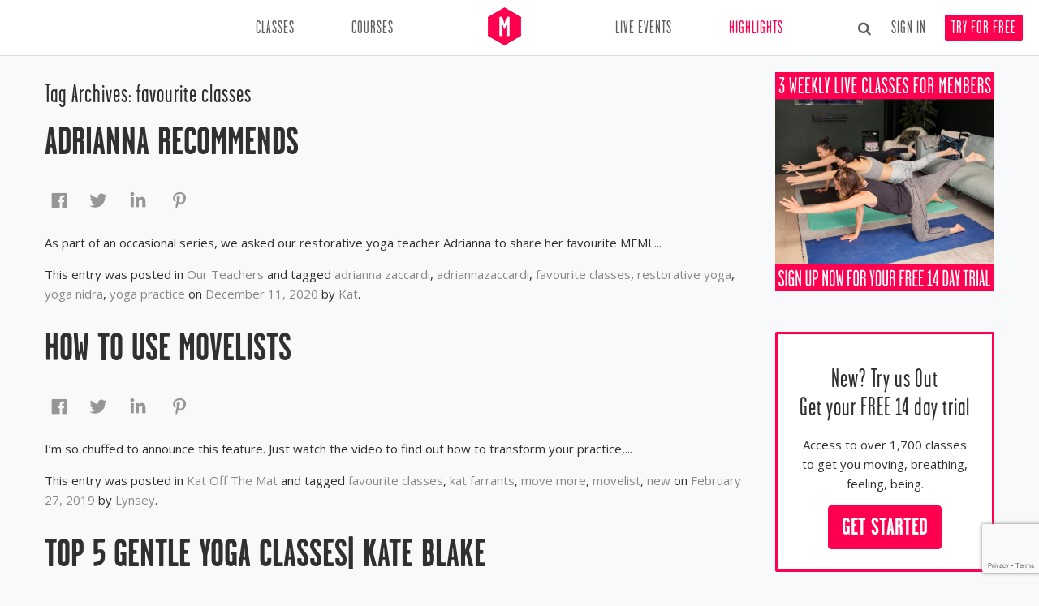

--- FILE ---
content_type: text/html; charset=UTF-8
request_url: https://movementformodernlife.com/blog/tag/favourite-classes/
body_size: 9906
content:
<!DOCTYPE html><html lang="en-US"><head> <script async type='text/javascript' src='https://static.klaviyo.com/onsite/js/SALuee/klaviyo.js'></script><script src="https://movementformodernlife.avln.me/t.js"></script><script>var _learnq = _learnq || [];var kpage = window.location.origin + window.location.pathname;
            _learnq.push(['track', 'Viewed Page',
                {
                    url: kpage,
                    LoggedIn: false 
                }
            ]);</script><meta charset="UTF-8" /><link media="all" href="https://movementformodernlife.com/blog/wp-content/cache/autoptimize/css/autoptimize_49ef46717580e597c88165dd7246d4a4.css" rel="stylesheet"><title>favourite classes Archives - Movement for Modern Life Blog</title><base href="https://movementformodernlife.com/" /><link rel="profile" href="http://gmpg.org/xfn/11" /><link rel="pingback" href="https://movementformodernlife.com/blog/xmlrpc.php" /><meta name="viewport" content="width=device-width, initial-scale=1.0" /><meta name="google-site-verification" content="10TZ61BTjECbziIw1H7Qg6ZUBSsjlOGvfLM7A81VQCI" /><link href="https://movementformodernlife.com/css/garagegothic.css" rel="stylesheet" type="text/css" /><link href="https://movementformodernlife.com/min/g=cssinc.css" rel="stylesheet" /><link href="https://movementformodernlife.com/css/overwrite.css" rel="stylesheet" /><link href="https://movementformodernlife.com/css/main.css" rel="stylesheet" /><link href="https://movementformodernlife.com/css/skin.css" rel="stylesheet" /><meta property="fb:app_id" content="418454584921359"/><meta name="apple-itunes-app" content="app-id=1245590940"> <!--[if lt IE 9]> <script src="http://html5shim.googlecode.com/svn/trunk/html5.js"></script> <![endif]--><link rel="apple-touch-icon" sizes="180x180" href="/apple-touch-icon.png"><link rel="icon" type="image/png" sizes="32x32" href="/favicon-32x32.png"><link rel="icon" type="image/png" sizes="16x16" href="/favicon-16x16.png"><link rel="manifest" href="/site.webmanifest"><link rel="mask-icon" href="/safari-pinned-tab.svg" color="#ff0050"><meta name="msapplication-TileColor" content="#ffffff"><meta name="theme-color" content="#ffffff"><link rel="shortcut icon" href="https://movementformodernlife.com//favicon.ico" /><link rel="image_src" href="https://movementformodernlife.com//img/logo_icon_c_202x202.png"/> <script>(function(d, s, id) {
  var js, fjs = d.getElementsByTagName(s)[0];
  if (d.getElementById(id)) return;
  js = d.createElement(s); js.id = id;
  js.src = "//connect.facebook.net/en_GB/all.js#xfbml=1&version=v2.8&appId=418454584921359";
  fjs.parentNode.insertBefore(js, fjs);
}(document, 'script', 'facebook-jssdk'));</script> <meta name='robots' content='index, follow, max-image-preview:large, max-snippet:-1, max-video-preview:-1' /><link rel="canonical" href="https://movementformodernlife.com/blog/tag/favourite-classes/" /><meta property="og:locale" content="en_US" /><meta property="og:type" content="article" /><meta property="og:title" content="favourite classes Archives - Movement for Modern Life Blog" /><meta property="og:url" content="https://movementformodernlife.com/blog/tag/favourite-classes/" /><meta property="og:site_name" content="Movement for Modern Life Blog" /><meta property="og:image" content="https://movementformodernlife.com/blog/wp-content/uploads/2015/02/The-Beginners-Blog-71-e1424693626318.png" /><meta property="og:image:width" content="225" /><meta property="og:image:height" content="338" /><meta property="og:image:type" content="image/png" /> <script type="application/ld+json" class="yoast-schema-graph">{"@context":"https://schema.org","@graph":[{"@type":"CollectionPage","@id":"https://movementformodernlife.com/blog/tag/favourite-classes/","url":"https://movementformodernlife.com/blog/tag/favourite-classes/","name":"favourite classes Archives - Movement for Modern Life Blog","isPartOf":{"@id":"https://movementformodernlife.com/blog/#website"},"primaryImageOfPage":{"@id":"https://movementformodernlife.com/blog/tag/favourite-classes/#primaryimage"},"image":{"@id":"https://movementformodernlife.com/blog/tag/favourite-classes/#primaryimage"},"thumbnailUrl":"https://movementformodernlife.com/blog/wp-content/uploads/2020/12/Copy-of-Blog-Headers-1.jpg","breadcrumb":{"@id":"https://movementformodernlife.com/blog/tag/favourite-classes/#breadcrumb"},"inLanguage":"en-US"},{"@type":"ImageObject","inLanguage":"en-US","@id":"https://movementformodernlife.com/blog/tag/favourite-classes/#primaryimage","url":"https://movementformodernlife.com/blog/wp-content/uploads/2020/12/Copy-of-Blog-Headers-1.jpg","contentUrl":"https://movementformodernlife.com/blog/wp-content/uploads/2020/12/Copy-of-Blog-Headers-1.jpg","width":1920,"height":1080},{"@type":"BreadcrumbList","@id":"https://movementformodernlife.com/blog/tag/favourite-classes/#breadcrumb","itemListElement":[{"@type":"ListItem","position":1,"name":"Home","item":"https://movementformodernlife.com/blog/"},{"@type":"ListItem","position":2,"name":"favourite classes"}]},{"@type":"WebSite","@id":"https://movementformodernlife.com/blog/#website","url":"https://movementformodernlife.com/blog/","name":"Movement for Modern Life Blog","description":"Revolutionising Online Yoga &amp; Wellbeing","potentialAction":[{"@type":"SearchAction","target":{"@type":"EntryPoint","urlTemplate":"https://movementformodernlife.com/blog/?s={search_term_string}"},"query-input":{"@type":"PropertyValueSpecification","valueRequired":true,"valueName":"search_term_string"}}],"inLanguage":"en-US"}]}</script> <link rel='dns-prefetch' href='//fonts.googleapis.com' /> <script type="text/javascript">window._wpemojiSettings = {"baseUrl":"https:\/\/s.w.org\/images\/core\/emoji\/16.0.1\/72x72\/","ext":".png","svgUrl":"https:\/\/s.w.org\/images\/core\/emoji\/16.0.1\/svg\/","svgExt":".svg","source":{"concatemoji":"https:\/\/movementformodernlife.com\/blog\/wp-includes\/js\/wp-emoji-release.min.js?ver=6.8.3"}};
/*! This file is auto-generated */
!function(s,n){var o,i,e;function c(e){try{var t={supportTests:e,timestamp:(new Date).valueOf()};sessionStorage.setItem(o,JSON.stringify(t))}catch(e){}}function p(e,t,n){e.clearRect(0,0,e.canvas.width,e.canvas.height),e.fillText(t,0,0);var t=new Uint32Array(e.getImageData(0,0,e.canvas.width,e.canvas.height).data),a=(e.clearRect(0,0,e.canvas.width,e.canvas.height),e.fillText(n,0,0),new Uint32Array(e.getImageData(0,0,e.canvas.width,e.canvas.height).data));return t.every(function(e,t){return e===a[t]})}function u(e,t){e.clearRect(0,0,e.canvas.width,e.canvas.height),e.fillText(t,0,0);for(var n=e.getImageData(16,16,1,1),a=0;a<n.data.length;a++)if(0!==n.data[a])return!1;return!0}function f(e,t,n,a){switch(t){case"flag":return n(e,"\ud83c\udff3\ufe0f\u200d\u26a7\ufe0f","\ud83c\udff3\ufe0f\u200b\u26a7\ufe0f")?!1:!n(e,"\ud83c\udde8\ud83c\uddf6","\ud83c\udde8\u200b\ud83c\uddf6")&&!n(e,"\ud83c\udff4\udb40\udc67\udb40\udc62\udb40\udc65\udb40\udc6e\udb40\udc67\udb40\udc7f","\ud83c\udff4\u200b\udb40\udc67\u200b\udb40\udc62\u200b\udb40\udc65\u200b\udb40\udc6e\u200b\udb40\udc67\u200b\udb40\udc7f");case"emoji":return!a(e,"\ud83e\udedf")}return!1}function g(e,t,n,a){var r="undefined"!=typeof WorkerGlobalScope&&self instanceof WorkerGlobalScope?new OffscreenCanvas(300,150):s.createElement("canvas"),o=r.getContext("2d",{willReadFrequently:!0}),i=(o.textBaseline="top",o.font="600 32px Arial",{});return e.forEach(function(e){i[e]=t(o,e,n,a)}),i}function t(e){var t=s.createElement("script");t.src=e,t.defer=!0,s.head.appendChild(t)}"undefined"!=typeof Promise&&(o="wpEmojiSettingsSupports",i=["flag","emoji"],n.supports={everything:!0,everythingExceptFlag:!0},e=new Promise(function(e){s.addEventListener("DOMContentLoaded",e,{once:!0})}),new Promise(function(t){var n=function(){try{var e=JSON.parse(sessionStorage.getItem(o));if("object"==typeof e&&"number"==typeof e.timestamp&&(new Date).valueOf()<e.timestamp+604800&&"object"==typeof e.supportTests)return e.supportTests}catch(e){}return null}();if(!n){if("undefined"!=typeof Worker&&"undefined"!=typeof OffscreenCanvas&&"undefined"!=typeof URL&&URL.createObjectURL&&"undefined"!=typeof Blob)try{var e="postMessage("+g.toString()+"("+[JSON.stringify(i),f.toString(),p.toString(),u.toString()].join(",")+"));",a=new Blob([e],{type:"text/javascript"}),r=new Worker(URL.createObjectURL(a),{name:"wpTestEmojiSupports"});return void(r.onmessage=function(e){c(n=e.data),r.terminate(),t(n)})}catch(e){}c(n=g(i,f,p,u))}t(n)}).then(function(e){for(var t in e)n.supports[t]=e[t],n.supports.everything=n.supports.everything&&n.supports[t],"flag"!==t&&(n.supports.everythingExceptFlag=n.supports.everythingExceptFlag&&n.supports[t]);n.supports.everythingExceptFlag=n.supports.everythingExceptFlag&&!n.supports.flag,n.DOMReady=!1,n.readyCallback=function(){n.DOMReady=!0}}).then(function(){return e}).then(function(){var e;n.supports.everything||(n.readyCallback(),(e=n.source||{}).concatemoji?t(e.concatemoji):e.wpemoji&&e.twemoji&&(t(e.twemoji),t(e.wpemoji)))}))}((window,document),window._wpemojiSettings);</script> <link rel='stylesheet' id='mfml-fonts-css' href='https://fonts.googleapis.com/css?family=Open+Sans:400italic,700italic,400,700&#038;subset=latin,latin-ext' type='text/css' media='all' /> <!--[if lt IE 9]><link rel='stylesheet' id='mfml-ie-css' href='https://movementformodernlife.com/blog/wp-content/themes/mfml/css/ie.css?ver=20121010' type='text/css' media='all' /> <![endif]--> <script type="text/javascript" src="https://movementformodernlife.com/blog/wp-includes/js/jquery/jquery.min.js?ver=3.7.1" id="jquery-core-js"></script> <script type="text/javascript" src="https://movementformodernlife.com/blog/wp-includes/js/jquery/jquery-migrate.min.js?ver=3.4.1" id="jquery-migrate-js"></script> <link rel="https://api.w.org/" href="https://movementformodernlife.com/blog/wp-json/" /><link rel="alternate" title="JSON" type="application/json" href="https://movementformodernlife.com/blog/wp-json/wp/v2/tags/1199" /><link rel="EditURI" type="application/rsd+xml" title="RSD" href="https://movementformodernlife.com/blog/xmlrpc.php?rsd" /><meta name="generator" content="WordPress 6.8.3" /> <script type="text/javascript">function fbs_click(u,t) {window.open('http://www.facebook.com/sharer.php?u='+encodeURIComponent(u)+'&t='+encodeURIComponent(t),'sharer','toolbar=0,status=0,width=626,height=436');return false;}</script> <script type="text/javascript">function powerpress_pinw(pinw_url){window.open(pinw_url, 'PowerPressPlayer','toolbar=0,status=0,resizable=1,width=460,height=320');	return false;}
                //-->

                // tabnab protection
                window.addEventListener('load', function () {
                    // make all links have rel="noopener noreferrer"
                    document.querySelectorAll('a[target="_blank"]').forEach(link => {
                        link.setAttribute('rel', 'noopener noreferrer');
                    });
                });</script> </head><body id="blog" class="archive tag tag-favourite-classes tag-1199 wp-theme-mfml  not-loggedin custom-font-enabled"><div id="fb-root"></div><div id="wrapper" class="wrapper"> <!--[if lt IE 7]><p class="chromeframe">You are using an outdated browser. <a href="http://browsehappy.com/">Upgrade your browser today</a> or <a href="http://www.google.com/chromeframe/?redirect=true">install Google Chrome Frame</a> to better experience this site.</p> <![endif]--><header class="main-header"><div class="container "><div class="row-fluid nomargin"><div class="span12"><div class="headnav"><ul class="nowrap"></ul></div></div></div><div class="row-fluid nomargin navbar-container"><div class="span12"><div class="navbar navbar-static-top twoitems"><div class="navigation"><nav><ul class="nav pull-left"><li class=" dropdown nav-classes"><a class="" href="yoga-classes"  >Classes</a><ul class="dropdown-menu"></ul></li><li class=""><a class="" href="yoga-courses" >Courses</a></li></ul><ul class="nav pull-right"><li class=""><a class="" href="retreats-events" >Live Events</a></li><li class=" active"><a class="" href="blog" >Highlights</a></li></ul> <a href="https://movementformodernlife.com/" class="brand"> <noscript><img width="41" height="47" src="/img/logo_m_color_full.png" alt="" /></noscript><img class="lazyload" width="41" height="47" src='data:image/svg+xml,%3Csvg%20xmlns=%22http://www.w3.org/2000/svg%22%20viewBox=%220%200%2041%2047%22%3E%3C/svg%3E' data-src="/img/logo_m_color_full.png" alt="" /></a></nav></div></div></div></div></div></header><section id="content" role="main"><div class="container"><div class="row"><div class="span9"><header class="archive-header"><h1 class="archive-title">Tag Archives: <span>favourite classes</span></h1></header><article id="post-9202" class="post-9202 post type-post status-publish format-standard has-post-thumbnail hentry category-our-teachers tag-adrianna-zaccardi tag-adriannazaccardi tag-favourite-classes tag-restorative-yoga tag-yoga-nidra tag-yoga-practice"><header class="entry-header"> <img width="624" height="351" src="https://movementformodernlife.com/blog/wp-content/uploads/2020/12/Copy-of-Blog-Headers-1-624x351.jpg" class="attachment-post-thumbnail size-post-thumbnail wp-post-image" alt="" decoding="async" fetchpriority="high" srcset="https://movementformodernlife.com/blog/wp-content/uploads/2020/12/Copy-of-Blog-Headers-1-624x351.jpg 624w, https://movementformodernlife.com/blog/wp-content/uploads/2020/12/Copy-of-Blog-Headers-1-300x169.jpg 300w, https://movementformodernlife.com/blog/wp-content/uploads/2020/12/Copy-of-Blog-Headers-1-1024x576.jpg 1024w, https://movementformodernlife.com/blog/wp-content/uploads/2020/12/Copy-of-Blog-Headers-1-768x432.jpg 768w, https://movementformodernlife.com/blog/wp-content/uploads/2020/12/Copy-of-Blog-Headers-1-1536x864.jpg 1536w, https://movementformodernlife.com/blog/wp-content/uploads/2020/12/Copy-of-Blog-Headers-1.jpg 1920w" sizes="(max-width: 624px) 100vw, 624px" /><h1 class="entry-title"> <a href="https://movementformodernlife.com/blog/adrianna-recommends/" rel="bookmark">Adrianna Recommends</a></h1><div class="" style="min-height:40px;"> <a rel="external" href="https://www.facebook.com/sharer/sharer.php?u=https://movementformodernlife.com/blog/adrianna-recommends/" title="Share on Facebook"><noscript><img src="/img/social/hexa/fb.png"></noscript><img class="lazyload" src='data:image/svg+xml,%3Csvg%20xmlns=%22http://www.w3.org/2000/svg%22%20viewBox=%220%200%20210%20140%22%3E%3C/svg%3E' data-src="/img/social/hexa/fb.png"></a>&nbsp;&nbsp;&nbsp;<a rel="external" href="https://twitter.com/intent/tweet?via=MFML_&url=https://movementformodernlife.com/blog/adrianna-recommends/&text=Adrianna Recommends" title="Share on Twitter"><noscript><img src="/img/social/hexa/twitter.png"></noscript><img class="lazyload" src='data:image/svg+xml,%3Csvg%20xmlns=%22http://www.w3.org/2000/svg%22%20viewBox=%220%200%20210%20140%22%3E%3C/svg%3E' data-src="/img/social/hexa/twitter.png"></a>&nbsp;&nbsp;&nbsp;<a rel="external" href="https://www.linkedin.com/shareArticle?mini=true&url=https://movementformodernlife.com/blog/adrianna-recommends/&title=Adrianna Recommends&summary=<p>As part of an occasional series, we asked our restorative yoga teacher Adrianna to share her favourite MFML&#8230;</p> &summary=<p>As part of an occasional series, we asked our restorative yoga teacher Adrianna to share her favourite MFML&#8230;</p> " title="Share on Linkedin"><noscript><img src="/img/social/hexa/linkedin.png"></noscript><img class="lazyload" src='data:image/svg+xml,%3Csvg%20xmlns=%22http://www.w3.org/2000/svg%22%20viewBox=%220%200%20210%20140%22%3E%3C/svg%3E' data-src="/img/social/hexa/linkedin.png"></a>&nbsp;&nbsp;&nbsp; <a rel="external" href="https://pinterest.com/pin/create/button/?url=https://movementformodernlife.com/blog/adrianna-recommends/&media=https://movementformodernlife.com/blog/wp-content/uploads/2020/12/Copy-of-Blog-Headers-1.jpg&description=Adrianna Recommends" title="Share on Pinterest"><noscript><img src="/img/social/hexa/pinterest.png"></noscript><img class="lazyload" src='data:image/svg+xml,%3Csvg%20xmlns=%22http://www.w3.org/2000/svg%22%20viewBox=%220%200%20210%20140%22%3E%3C/svg%3E' data-src="/img/social/hexa/pinterest.png"></a></div><div class="comments-link"></div></header><div class="entry-content"><p>As part of an occasional series, we asked our restorative yoga teacher Adrianna to share her favourite MFML...</p></div><footer class="entry-meta"> This entry was posted in <a href="https://movementformodernlife.com/blog/category/our-teachers/" rel="category tag">Our Teachers</a> and tagged <a href="https://movementformodernlife.com/blog/tag/adrianna-zaccardi/" rel="tag">adrianna zaccardi</a>, <a href="https://movementformodernlife.com/blog/tag/adriannazaccardi/" rel="tag">adriannazaccardi</a>, <a href="https://movementformodernlife.com/blog/tag/favourite-classes/" rel="tag">favourite classes</a>, <a href="https://movementformodernlife.com/blog/tag/restorative-yoga/" rel="tag">restorative yoga</a>, <a href="https://movementformodernlife.com/blog/tag/yoga-nidra/" rel="tag">yoga nidra</a>, <a href="https://movementformodernlife.com/blog/tag/yoga-practice/" rel="tag">yoga practice</a> on <a href="https://movementformodernlife.com/blog/adrianna-recommends/" title="7:00 am" rel="bookmark"><time class="entry-date" datetime="2020-12-11T07:00:00+00:00">December 11, 2020</time></a><span class="by-author"> by <span class="author vcard"><a class="url fn n" href="https://movementformodernlife.com/blog/author/kat/" title="View all posts by Kat" rel="author">Kat</a></span></span>.</footer></article><article id="post-7080" class="post-7080 post type-post status-publish format-standard has-post-thumbnail hentry category-kat-off-the-mat tag-favourite-classes tag-kat-farrants tag-move-more tag-movelist tag-new"><header class="entry-header"> <noscript><img width="624" height="446" src="https://movementformodernlife.com/blog/wp-content/uploads/2019/02/MFML_0164_RT_FCROP-624x446.jpg" class="attachment-post-thumbnail size-post-thumbnail wp-post-image" alt="" decoding="async" srcset="https://movementformodernlife.com/blog/wp-content/uploads/2019/02/MFML_0164_RT_FCROP-624x446.jpg 624w, https://movementformodernlife.com/blog/wp-content/uploads/2019/02/MFML_0164_RT_FCROP-300x214.jpg 300w, https://movementformodernlife.com/blog/wp-content/uploads/2019/02/MFML_0164_RT_FCROP-768x549.jpg 768w, https://movementformodernlife.com/blog/wp-content/uploads/2019/02/MFML_0164_RT_FCROP-1024x731.jpg 1024w, https://movementformodernlife.com/blog/wp-content/uploads/2019/02/MFML_0164_RT_FCROP.jpg 1920w" sizes="(max-width: 624px) 100vw, 624px" /></noscript><img width="624" height="446" src='data:image/svg+xml,%3Csvg%20xmlns=%22http://www.w3.org/2000/svg%22%20viewBox=%220%200%20624%20446%22%3E%3C/svg%3E' data-src="https://movementformodernlife.com/blog/wp-content/uploads/2019/02/MFML_0164_RT_FCROP-624x446.jpg" class="lazyload attachment-post-thumbnail size-post-thumbnail wp-post-image" alt="" decoding="async" data-srcset="https://movementformodernlife.com/blog/wp-content/uploads/2019/02/MFML_0164_RT_FCROP-624x446.jpg 624w, https://movementformodernlife.com/blog/wp-content/uploads/2019/02/MFML_0164_RT_FCROP-300x214.jpg 300w, https://movementformodernlife.com/blog/wp-content/uploads/2019/02/MFML_0164_RT_FCROP-768x549.jpg 768w, https://movementformodernlife.com/blog/wp-content/uploads/2019/02/MFML_0164_RT_FCROP-1024x731.jpg 1024w, https://movementformodernlife.com/blog/wp-content/uploads/2019/02/MFML_0164_RT_FCROP.jpg 1920w" data-sizes="(max-width: 624px) 100vw, 624px" /><h1 class="entry-title"> <a href="https://movementformodernlife.com/blog/how-to-use-movelists/" rel="bookmark">How To Use MoveLists</a></h1><div class="" style="min-height:40px;"> <a rel="external" href="https://www.facebook.com/sharer/sharer.php?u=https://movementformodernlife.com/blog/how-to-use-movelists/" title="Share on Facebook"><noscript><img src="/img/social/hexa/fb.png"></noscript><img class="lazyload" src='data:image/svg+xml,%3Csvg%20xmlns=%22http://www.w3.org/2000/svg%22%20viewBox=%220%200%20210%20140%22%3E%3C/svg%3E' data-src="/img/social/hexa/fb.png"></a>&nbsp;&nbsp;&nbsp;<a rel="external" href="https://twitter.com/intent/tweet?via=MFML_&url=https://movementformodernlife.com/blog/how-to-use-movelists/&text=How To Use MoveLists" title="Share on Twitter"><noscript><img src="/img/social/hexa/twitter.png"></noscript><img class="lazyload" src='data:image/svg+xml,%3Csvg%20xmlns=%22http://www.w3.org/2000/svg%22%20viewBox=%220%200%20210%20140%22%3E%3C/svg%3E' data-src="/img/social/hexa/twitter.png"></a>&nbsp;&nbsp;&nbsp;<a rel="external" href="https://www.linkedin.com/shareArticle?mini=true&url=https://movementformodernlife.com/blog/how-to-use-movelists/&title=How To Use MoveLists&summary=<p>I’m so chuffed to announce this feature. Just watch the video to find out how to transform your practice,&#8230;</p> &summary=<p>I’m so chuffed to announce this feature. Just watch the video to find out how to transform your practice,&#8230;</p> " title="Share on Linkedin"><noscript><img src="/img/social/hexa/linkedin.png"></noscript><img class="lazyload" src='data:image/svg+xml,%3Csvg%20xmlns=%22http://www.w3.org/2000/svg%22%20viewBox=%220%200%20210%20140%22%3E%3C/svg%3E' data-src="/img/social/hexa/linkedin.png"></a>&nbsp;&nbsp;&nbsp; <a rel="external" href="https://pinterest.com/pin/create/button/?url=https://movementformodernlife.com/blog/how-to-use-movelists/&media=https://movementformodernlife.com/blog/wp-content/uploads/2019/02/MFML_0164_RT_FCROP.jpg&description=How To Use MoveLists" title="Share on Pinterest"><noscript><img src="/img/social/hexa/pinterest.png"></noscript><img class="lazyload" src='data:image/svg+xml,%3Csvg%20xmlns=%22http://www.w3.org/2000/svg%22%20viewBox=%220%200%20210%20140%22%3E%3C/svg%3E' data-src="/img/social/hexa/pinterest.png"></a></div><div class="comments-link"></div></header><div class="entry-content"><p>I’m so chuffed to announce this feature. Just watch the video to find out how to transform your practice,...</p></div><footer class="entry-meta"> This entry was posted in <a href="https://movementformodernlife.com/blog/category/kat-off-the-mat/" rel="category tag">Kat Off The Mat</a> and tagged <a href="https://movementformodernlife.com/blog/tag/favourite-classes/" rel="tag">favourite classes</a>, <a href="https://movementformodernlife.com/blog/tag/kat-farrants/" rel="tag">kat farrants</a>, <a href="https://movementformodernlife.com/blog/tag/move-more/" rel="tag">move more</a>, <a href="https://movementformodernlife.com/blog/tag/movelist/" rel="tag">movelist</a>, <a href="https://movementformodernlife.com/blog/tag/new/" rel="tag">new</a> on <a href="https://movementformodernlife.com/blog/how-to-use-movelists/" title="6:30 am" rel="bookmark"><time class="entry-date" datetime="2019-02-27T06:30:26+00:00">February 27, 2019</time></a><span class="by-author"> by <span class="author vcard"><a class="url fn n" href="https://movementformodernlife.com/blog/author/jodie/" title="View all posts by Lynsey" rel="author">Lynsey</a></span></span>.</footer></article><article id="post-5938" class="post-5938 post type-post status-publish format-standard has-post-thumbnail hentry category-inspiration-2 tag-cfs tag-chronic-fatigue-syndrome tag-easy-yoga tag-energising tag-favourite-classes tag-gentle-yoga tag-kate-blake tag-low-energy tag-yoga-2"><header class="entry-header"> <noscript><img width="624" height="466" src="https://movementformodernlife.com/blog/wp-content/uploads/2018/04/image7-624x466.jpg" class="attachment-post-thumbnail size-post-thumbnail wp-post-image" alt="" decoding="async" srcset="https://movementformodernlife.com/blog/wp-content/uploads/2018/04/image7-624x466.jpg 624w, https://movementformodernlife.com/blog/wp-content/uploads/2018/04/image7-300x224.jpg 300w, https://movementformodernlife.com/blog/wp-content/uploads/2018/04/image7-768x574.jpg 768w, https://movementformodernlife.com/blog/wp-content/uploads/2018/04/image7-1024x765.jpg 1024w, https://movementformodernlife.com/blog/wp-content/uploads/2018/04/image7.jpg 1920w" sizes="(max-width: 624px) 100vw, 624px" /></noscript><img width="624" height="466" src='data:image/svg+xml,%3Csvg%20xmlns=%22http://www.w3.org/2000/svg%22%20viewBox=%220%200%20624%20466%22%3E%3C/svg%3E' data-src="https://movementformodernlife.com/blog/wp-content/uploads/2018/04/image7-624x466.jpg" class="lazyload attachment-post-thumbnail size-post-thumbnail wp-post-image" alt="" decoding="async" data-srcset="https://movementformodernlife.com/blog/wp-content/uploads/2018/04/image7-624x466.jpg 624w, https://movementformodernlife.com/blog/wp-content/uploads/2018/04/image7-300x224.jpg 300w, https://movementformodernlife.com/blog/wp-content/uploads/2018/04/image7-768x574.jpg 768w, https://movementformodernlife.com/blog/wp-content/uploads/2018/04/image7-1024x765.jpg 1024w, https://movementformodernlife.com/blog/wp-content/uploads/2018/04/image7.jpg 1920w" data-sizes="(max-width: 624px) 100vw, 624px" /><h1 class="entry-title"> <a href="https://movementformodernlife.com/blog/gentle-yoga/" rel="bookmark">Top 5 Gentle Yoga Classes| Kate Blake</a></h1><div class="" style="min-height:40px;"> <a rel="external" href="https://www.facebook.com/sharer/sharer.php?u=https://movementformodernlife.com/blog/gentle-yoga/" title="Share on Facebook"><noscript><img src="/img/social/hexa/fb.png"></noscript><img class="lazyload" src='data:image/svg+xml,%3Csvg%20xmlns=%22http://www.w3.org/2000/svg%22%20viewBox=%220%200%20210%20140%22%3E%3C/svg%3E' data-src="/img/social/hexa/fb.png"></a>&nbsp;&nbsp;&nbsp;<a rel="external" href="https://twitter.com/intent/tweet?via=MFML_&url=https://movementformodernlife.com/blog/gentle-yoga/&text=Top 5 Gentle Yoga Classes| Kate Blake" title="Share on Twitter"><noscript><img src="/img/social/hexa/twitter.png"></noscript><img class="lazyload" src='data:image/svg+xml,%3Csvg%20xmlns=%22http://www.w3.org/2000/svg%22%20viewBox=%220%200%20210%20140%22%3E%3C/svg%3E' data-src="/img/social/hexa/twitter.png"></a>&nbsp;&nbsp;&nbsp;<a rel="external" href="https://www.linkedin.com/shareArticle?mini=true&url=https://movementformodernlife.com/blog/gentle-yoga/&title=Top 5 Gentle Yoga Classes| Kate Blake&summary=<p>Do you ever crave a gentle yoga class to pick you up? Here are 5 of the best yoga classes to brighten and&#8230;</p> &summary=<p>Do you ever crave a gentle yoga class to pick you up? Here are 5 of the best yoga classes to brighten and&#8230;</p> " title="Share on Linkedin"><noscript><img src="/img/social/hexa/linkedin.png"></noscript><img class="lazyload" src='data:image/svg+xml,%3Csvg%20xmlns=%22http://www.w3.org/2000/svg%22%20viewBox=%220%200%20210%20140%22%3E%3C/svg%3E' data-src="/img/social/hexa/linkedin.png"></a>&nbsp;&nbsp;&nbsp; <a rel="external" href="https://pinterest.com/pin/create/button/?url=https://movementformodernlife.com/blog/gentle-yoga/&media=https://movementformodernlife.com/blog/wp-content/uploads/2018/04/image7.jpg&description=Top 5 Gentle Yoga Classes| Kate Blake" title="Share on Pinterest"><noscript><img src="/img/social/hexa/pinterest.png"></noscript><img class="lazyload" src='data:image/svg+xml,%3Csvg%20xmlns=%22http://www.w3.org/2000/svg%22%20viewBox=%220%200%20210%20140%22%3E%3C/svg%3E' data-src="/img/social/hexa/pinterest.png"></a></div><div class="comments-link"></div></header><div class="entry-content"><p>Do you ever crave a gentle yoga class to pick you up? Here are 5 of the best yoga classes to brighten and...</p></div><footer class="entry-meta"> This entry was posted in <a href="https://movementformodernlife.com/blog/category/inspiration-2/" rel="category tag">Inspiration // Empowerment</a> and tagged <a href="https://movementformodernlife.com/blog/tag/cfs/" rel="tag">CFS</a>, <a href="https://movementformodernlife.com/blog/tag/chronic-fatigue-syndrome/" rel="tag">chronic fatigue syndrome</a>, <a href="https://movementformodernlife.com/blog/tag/easy-yoga/" rel="tag">easy yoga</a>, <a href="https://movementformodernlife.com/blog/tag/energising/" rel="tag">energising</a>, <a href="https://movementformodernlife.com/blog/tag/favourite-classes/" rel="tag">favourite classes</a>, <a href="https://movementformodernlife.com/blog/tag/gentle-yoga/" rel="tag">gentle yoga</a>, <a href="https://movementformodernlife.com/blog/tag/kate-blake/" rel="tag">Kate Blake</a>, <a href="https://movementformodernlife.com/blog/tag/low-energy/" rel="tag">low energy</a>, <a href="https://movementformodernlife.com/blog/tag/yoga-2/" rel="tag">yoga</a> on <a href="https://movementformodernlife.com/blog/gentle-yoga/" title="1:17 pm" rel="bookmark"><time class="entry-date" datetime="2018-05-11T13:17:56+01:00">May 11, 2018</time></a><span class="by-author"> by <span class="author vcard"><a class="url fn n" href="https://movementformodernlife.com/blog/author/kat/" title="View all posts by Kat" rel="author">Kat</a></span></span>.</footer></article></div><div class="span3"><div id="secondary" class="widget-area" role="complementary"><aside id="text-8" class="widget widget_text"><div class="textwidget"><p><a href="https://movementformodernlife.com/signup"><noscript><img decoding="async" src="/img/upload/3FreeClasses.jpg" /></noscript><img class="lazyload" decoding="async" src='data:image/svg+xml,%3Csvg%20xmlns=%22http://www.w3.org/2000/svg%22%20viewBox=%220%200%20210%20140%22%3E%3C/svg%3E' data-src="/img/upload/3FreeClasses.jpg" /></a></p></div></aside><aside id="text-9" class="widget widget_text"><div class="textwidget"><div class="well well-pink-border white-aside hidden-subscriber-loggedin"><h3 class="widget-title text-center">New? Try us Out<br /> Get your FREE 14 day trial</h3><p class="text-center">Access to over 1,700 classes to get you moving, breathing, feeling, being.</p><p class="text-center"><a class="btn btn-theme btn-large" href="/signup">Get Started</a></p></div></div></aside><aside id="text-3" class="widget widget_text"><div class="textwidget"><div class="well white-aside" style="padding: 15px 0 25px 0;"><h3 class="widget-title text-center">Join the MfML Movers</h3><p class="text-center" style="padding: 0 15px;">Looking for Group Inspiration and Support?<br /> Subscribers can</p><p class="text-center"><a class="btn btn-inverse" href="https://www.facebook.com/groups/372421849775445" rel="external">Join our Movers group</a></p></div></div></aside><aside id="text-4" class="widget widget_text"><div class="textwidget"><div class="well white-aside" style="padding: 15px 0 25px 0;"><h3 class="widget-title text-center">Get the MFML App for Free</h3><p class="text-center"><noscript><img decoding="async" src="../img/app_icon.png" /></noscript><img class="lazyload" decoding="async" src='data:image/svg+xml,%3Csvg%20xmlns=%22http://www.w3.org/2000/svg%22%20viewBox=%220%200%20210%20140%22%3E%3C/svg%3E' data-src="../img/app_icon.png" /></p><p class="text-center"><a href="https://itunes.apple.com/gb/app/movement-for-modern-life-online-yoga-made-easy/id1245590940?mt=8" rel="external"><noscript><img decoding="async" style="width: 167px;" src="../img/Download_on_the_App_Store_Badge_US-UK.png" /></noscript><img class="lazyload" decoding="async" style="width: 167px;" src='data:image/svg+xml,%3Csvg%20xmlns=%22http://www.w3.org/2000/svg%22%20viewBox=%220%200%20210%20140%22%3E%3C/svg%3E' data-src="../img/Download_on_the_App_Store_Badge_US-UK.png" /></a></p><p class="text-center"><a href="https://play.google.com/store/apps/details?id=com.movementformodernlife&#038;pcampaignid=pcampaignidMKT-Other-global-all-co-prtnr-py-PartBadge-Mar2515-1" rel="external"><noscript><img decoding="async" style="width: 167px;" src="../img/google-play-badge.png" /></noscript><img class="lazyload" decoding="async" style="width: 167px;" src='data:image/svg+xml,%3Csvg%20xmlns=%22http://www.w3.org/2000/svg%22%20viewBox=%220%200%20210%20140%22%3E%3C/svg%3E' data-src="../img/google-play-badge.png" /></a></p></div></div></aside><aside id="text-5" class="widget widget_text"><div class="textwidget"><p><iframe loading="lazy" style="border: none; overflow: hidden;" src="//www.facebook.com/plugins/page.php?href=https%3A%2F%2Fwww.facebook.com%2Fmovementformodernlife%2F&amp;tabs=timeline&amp;width=270&amp;height=185&amp;small_header=false&amp;adapt_container_width=true&amp;hide_cover=false&amp;show_facepile=false&amp;appId=469465786424813&amp;stream=false&amp;show_border=false" frameborder="0" scrolling="no"></iframe></p><p></p></div></aside><aside id="text-6" class="widget widget_text"><h3 class="widget-title">As featured in</h3><div class="textwidget"><p><noscript><img decoding="async" src="../img/featured-in.png" /></noscript><img class="lazyload" decoding="async" src='data:image/svg+xml,%3Csvg%20xmlns=%22http://www.w3.org/2000/svg%22%20viewBox=%220%200%20210%20140%22%3E%3C/svg%3E' data-src="../img/featured-in.png" /></p></div></aside><aside id="categories-2" class="widget widget_categories"><h3 class="widget-title">Categories</h3><ul><li class="cat-item cat-item-939"><a href="https://movementformodernlife.com/blog/category/anatomy-tutorials/">Anatomy // Tutorials</a></li><li class="cat-item cat-item-2070"><a href="https://movementformodernlife.com/blog/category/barre/">Barre</a></li><li class="cat-item cat-item-2170"><a href="https://movementformodernlife.com/blog/category/body-positivity/">Body Positivity</a></li><li class="cat-item cat-item-2066"><a href="https://movementformodernlife.com/blog/category/detox/">Detox</a></li><li class="cat-item cat-item-946"><a href="https://movementformodernlife.com/blog/category/energy-chakras/">Energy // Chakras</a></li><li class="cat-item cat-item-938"><a href="https://movementformodernlife.com/blog/category/health/">Health // Nutrition</a></li><li class="cat-item cat-item-937"><a href="https://movementformodernlife.com/blog/category/inspiration-2/">Inspiration // Empowerment</a></li><li class="cat-item cat-item-1431"><a href="https://movementformodernlife.com/blog/category/kat-off-the-mat/">Kat Off The Mat</a></li><li class="cat-item cat-item-944"><a href="https://movementformodernlife.com/blog/category/kats-movement-mission/">Kat&#039;s Movement Mission</a></li><li class="cat-item cat-item-943"><a href="https://movementformodernlife.com/blog/category/life-challenges-advice/">Life Challenges // Advice</a></li><li class="cat-item cat-item-2045"><a href="https://movementformodernlife.com/blog/category/live-events-workshops/">Live Events &amp; Workshops</a></li><li class="cat-item cat-item-941"><a href="https://movementformodernlife.com/blog/category/mind-meditation/">Meditation // Mindfulness</a></li><li class="cat-item cat-item-940"><a href="https://movementformodernlife.com/blog/category/yoga-movement/">Movement // Yoga</a></li><li class="cat-item cat-item-4"><a href="https://movementformodernlife.com/blog/category/our-teachers/">Our Teachers</a></li><li class="cat-item cat-item-1514"><a href="https://movementformodernlife.com/blog/category/podcasts/">Podcasts</a></li><li class="cat-item cat-item-945"><a href="https://movementformodernlife.com/blog/category/pregnancy-family-kids/">Pregnancy // Family // Kids</a></li><li class="cat-item cat-item-2176"><a href="https://movementformodernlife.com/blog/category/health/recipes/">Recipes</a></li><li class="cat-item cat-item-942"><a href="https://movementformodernlife.com/blog/category/retreats-wanderlust/">Retreats // Wanderlust</a></li><li class="cat-item cat-item-2065"><a href="https://movementformodernlife.com/blog/category/self-love/">Self Love</a></li><li class="cat-item cat-item-2111"><a href="https://movementformodernlife.com/blog/category/sound-healing/">Sound Healing</a></li><li class="cat-item cat-item-2077"><a href="https://movementformodernlife.com/blog/category/womens-health/">Women&#039;s Health</a></li></ul></aside></div></div></div></div></section><footer class="main-footer"><div class="container"><div class="row"><div class="span2_4"><div class="widget"><div class="widgetheading">Your Movement</div><ul class="link-list"><li><a href="/overview">Try for Free</a></li><li><a href="/beginners-yoga">Yoga for Beginners</a></li><li><a href="/yoga-classes">Online Yoga Classes</a></li><li><a href="/retreats-events">Live Events</a></li><li><a href="/charity">Charity</a></li><li class="hidden"><a href="/collections">Collections</a></li><li><a href="/yoga-courses">Courses</a></li><li class="hidden"><a href="/yoga-challenges">Challenges</a></li><li class="hidden"><a href="/movelists">MoveLists</a></li></ul></div></div><div class="span2_4"><div class="widget"><div class="widgetheading">Find Support Here</div><ul class="link-list"><li><a href="/gift">Give the Gift of Movement</a></li><li><a href="/app">Get our Free App</a></li><li><a href="/support-centre">Support Centre</a></li><li><a href="/contact">Contact Us</a></li><li><a href="/privacy">Disclaimer &amp; Privacy Policy</a></li><li><a href="/terms">Terms &amp; Conditions</a></li><li><a href="/pricing">Pricing</a></li></ul></div></div><div class="span2_4"><div class="widget"><div class="widgetheading">Our Community</div><ul class="link-list"><li><a href="/blog/liveyogaclasses/">Live Classes</a></li><li><a href="/yoga-teachers">Teachers</a></li><li><a href="/charity">Charity</a></li><li><a href="/blog/mfml-and-inclusivity">Inclusivity</a></li><li><a href="/yoga-studios">Yoga Studios</a></li></ul></div></div><div class="span2_4"><div class="widget"><div class="widgetheading">Explore and Learn</div><ul class="link-list"><li><a href="/blog">Articles</a></li><li><a href="/workplace">Workplace Well-Being</a></li><li><a href="#" class="guidelink">Get our Newsletters</a></li><li class="hidden"><a href="/yoga-info">Yoga Info</a></li><li><a href="/podcast">Yoga Off the Mat Podcast</a></li></ul></div></div><div class="span2_4"><div class="widget"><div class="widgetheading">The Why</div><ul class="link-list"><li class="hidden"><a href="/why-us">Why Us?</a></li><li><a href="/manifesto">Our Manifesto</a></li><li><a href="/reviews">Press</a></li><li><a href="/about">Our Team</a></li></ul></div></div></div></div><div id="sub-footer"><div class="container" style="border-top: 1px solid #4b4b4b;"><div class="row" style="padding-top: 20px;padding-bottom: 30px;"><div class="span7 copyright"><p><span  class="footer-logo"><noscript><img width="80" height="92" src="img/logo_color.png" style="padding-right: 17px;padding-left: 17px;"></noscript><img class="lazyload" width="80" height="92" src='data:image/svg+xml,%3Csvg%20xmlns=%22http://www.w3.org/2000/svg%22%20viewBox=%220%200%2080%2092%22%3E%3C/svg%3E' data-src="img/logo_color.png" style="padding-right: 17px;padding-left: 17px;"></span> <span  class="copyright-inner">© 2025 Movement for Modern Life Ltd &middot; Lovingly made in Britain&nbsp;<noscript><img width="15" height="10" src="img/ukflag.png"></noscript><img class="lazyload" width="15" height="10" src='data:image/svg+xml,%3Csvg%20xmlns=%22http://www.w3.org/2000/svg%22%20viewBox=%220%200%2015%2010%22%3E%3C/svg%3E' data-src="img/ukflag.png"> &middot; <a href="/sitemap">Sitemap</a></span></p></div><div class="span5 made-in"><ul class="nav nav-pills pull-right" style="padding-top: 20px;"><li><a rel="external" id="twlink" href="https://www.twitter.com/MFML_" style="padding-right:5px;" title="Twitter"><i class="icon-twitter twlink"></i></a></li><li><a rel="external" id="fblink" href="https://www.facebook.com/movementformodernlife" style="padding-left:0;" title="Facebook"><i class="icon-facebook-sign fblink"></i></a></li><li><a rel="external" id="instagramlink" href="https://instagram.com/movementformodernlife" style="padding-left:0px;" title="Instagram"><i class="fa fa-instagram instagramlink"></i></a></li><li><a rel="external" id="pinterestlink" href="https://www.pinterest.com/MFML_/" style="padding-left:5px;" title="Pinterest"><i class="fa fa-pinterest pinterestlink"></i></a></li><li><a rel="external" id="linkedinlink" href="https://www.linkedin.com/company/movement-for-modern-life" style="padding-left:5px;" title="Linkedin"><i class="fa fa-linkedin linkedinlink"></i></a></li></ul></div></div></div></div></footer> <a href="#" class="scrollup" style="display: block;"><i class="fa fa-angle-up icon-square icon-48 active"></i></a> <script type="text/javascript" src="/min/g=jsinc2.js"></script> <script>$(document).ready(function() {
    window['hasFocus'] = false;
        $(window)
            .bind('focus', function(ev){
                window.hasFocus = true;
            })
            .bind('blur', function(ev){
                window.hasFocus = false;
            })
            .trigger('focus');
        });</script> </noscript></div>  <script type="speculationrules">{"prefetch":[{"source":"document","where":{"and":[{"href_matches":"\/blog\/*"},{"not":{"href_matches":["\/blog\/wp-*.php","\/blog\/wp-admin\/*","\/blog\/wp-content\/uploads\/*","\/blog\/wp-content\/*","\/blog\/wp-content\/plugins\/*","\/blog\/wp-content\/themes\/mfml\/*","\/blog\/*\\?(.+)"]}},{"not":{"selector_matches":"a[rel~=\"nofollow\"]"}},{"not":{"selector_matches":".no-prefetch, .no-prefetch a"}}]},"eagerness":"conservative"}]}</script> <noscript><style>.lazyload{display:none;}</style></noscript><script data-noptimize="1">window.lazySizesConfig=window.lazySizesConfig||{};window.lazySizesConfig.loadMode=1;</script><script async data-noptimize="1" src='https://movementformodernlife.com/blog/wp-content/plugins/autoptimize/classes/external/js/lazysizes.min.js?ao_version=3.1.13'></script><script type="text/javascript" src="https://movementformodernlife.com/blog/wp-includes/js/dist/hooks.min.js?ver=4d63a3d491d11ffd8ac6" id="wp-hooks-js"></script> <script type="text/javascript" src="https://movementformodernlife.com/blog/wp-includes/js/dist/i18n.min.js?ver=5e580eb46a90c2b997e6" id="wp-i18n-js"></script> <script type="text/javascript" id="wp-i18n-js-after">wp.i18n.setLocaleData( { 'text direction\u0004ltr': [ 'ltr' ] } );</script> <script type="text/javascript" src="https://movementformodernlife.com/blog/wp-content/plugins/contact-form-7/includes/swv/js/index.js?ver=6.1.3" id="swv-js"></script> <script type="text/javascript" id="contact-form-7-js-before">var wpcf7 = {
    "api": {
        "root": "https:\/\/movementformodernlife.com\/blog\/wp-json\/",
        "namespace": "contact-form-7\/v1"
    },
    "cached": 1
};</script> <script type="text/javascript" src="https://movementformodernlife.com/blog/wp-content/plugins/contact-form-7/includes/js/index.js?ver=6.1.3" id="contact-form-7-js"></script> <script type="text/javascript" id="stripe-handler-ng-js-extra">var wpASPNG = {"iframeUrl":"https:\/\/movementformodernlife.com\/blog\/asp-payment-box\/","ppSlug":"asp-payment-box","prefetch":"0","ckey":"edf316272899ee089b82266068123c5d","aspDevMode":"1"};</script> <script type="text/javascript" src="https://movementformodernlife.com/blog/wp-content/plugins/stripe-payments/public/assets/js/stripe-handler-ng.js?ver=2.0.95" id="stripe-handler-ng-js"></script> <script type="text/javascript" src="https://movementformodernlife.com/blog/wp-content/themes/mfml/js/navigation.js?ver=1.0" id="mfml-navigation-js"></script> <script type="text/javascript" src="https://www.google.com/recaptcha/api.js?render=6Lfqm40UAAAAAGERMheE8rBzJNkxaUyTlscmdKFw&amp;ver=3.0" id="google-recaptcha-js"></script> <script type="text/javascript" src="https://movementformodernlife.com/blog/wp-includes/js/dist/vendor/wp-polyfill.min.js?ver=3.15.0" id="wp-polyfill-js"></script> <script type="text/javascript" id="wpcf7-recaptcha-js-before">var wpcf7_recaptcha = {
    "sitekey": "6Lfqm40UAAAAAGERMheE8rBzJNkxaUyTlscmdKFw",
    "actions": {
        "homepage": "homepage",
        "contactform": "contactform"
    }
};</script> <script type="text/javascript" src="https://movementformodernlife.com/blog/wp-content/plugins/contact-form-7/modules/recaptcha/index.js?ver=6.1.3" id="wpcf7-recaptcha-js"></script> </body></html>

--- FILE ---
content_type: text/html; charset=utf-8
request_url: https://movementformodernlife.com/index.php
body_size: 1400
content:

            <li id="search-top" class="dropdown">
                <a href="javascript:;" style="style="border: none;background: transparent;padding: 0 5px 0;color: #303030;"><i class="icon-search" style="font-size: 17px;"></i></a>
                <ul class="dropdown-menu"><form action="/yoga-classes" method="get" id="searchformtop" class="form-search" style="text-align: left;"><input placeholder="Type Keyword(s)" type="text" id="search-top-text2" name="q" value="" class="input-medium search-query" style="border-color: #ddd;width: 91%;">  <p style="padding-top: 11px;margin: 0;">Search in:</p><input checked type="radio" id="search-dest1" name="sd" value="yoga-classes" style="margin-bottom:5px;"><label for="search-dest1">&nbsp;Classes</label>&nbsp;&nbsp;&nbsp;<input type="radio" id="search-dest2" name="sd" value="blog" style="margin-bottom:5px;"><label for="search-dest2">&nbsp;Articles</label><br clear="all">
<button type="submit" class="btn btn-theme btn-block btn-search-top" style="margin-top: 5px;">Search&nbsp;<i class="icon-search" style="font-size: .9em;"></i></button></form></ul></li><li style="margin-left:5px;"><a id="loginLink" href="/signin" data-target="#mySignup" data-toggle="modal">Sign In</a></li><li><a id="signupLink" href="/signup">Try for Free</a></li>
            <div id="mySignup" class="modal styled hide fade" data-remote="/register-ajax"  tabindex="-1" role="dialog" aria-labelledby="mySignupModalLabel" aria-hidden="true">
                <div style="padding:9px 12px;">
                    <button type="button" class="close" data-dismiss="modal" aria-hidden="true">×</button>
                </div>
                <div class="modal-body">
                    
                </div>
            </div>
            
            <div id="newsletterForm" class="newslettermodal1 modal styled hide fade" tabindex="-1" role="dialog" aria-hidden="true">
                <div class="modal-body"><button type="button" class="close" data-dismiss="modal" aria-hidden="true">×</button>
                    <div class="row-fluid">
                        <div class="span6" style="margin-left:0;">
                        </div>
                        <div class="span6">
                        <h3 style="margin-left: 10px;margin-bottom: 0.4em;">Sign Up for Our Newsletter</h3><p style="margin-left: 10px;margin-right: 15px;margin-bottom: 0;line-height: 1.4em;">Sign up to our Newsletter for inspiration, exclusive offers and a free eBook.<br>Plus get 15% off all subscriptions.</p><div class="row-fluid"><div class="span10" style="margin-bottom: 0;"><div class="klaviyo-form-VhwAzE"></div></div></div></div></div>
                </div>
            </div>
            
        <div id="addtomovelistContainer" class="modal styled hide fade" tabindex="-1" role="dialog" aria-hidden="true">
            <div style="padding:9px 12px;">
                <button type="button" class="close" data-dismiss="modal" aria-hidden="true">×</button>
            </div>
            <div class="modal-body">
            
            </div>
        </div>
        
        <div id="editeventContainer" class="modal styled hide fade" tabindex="-1" role="dialog" aria-hidden="true">
            <div style="padding:9px 12px;">
                <button type="button" class="close" data-dismiss="modal" aria-hidden="true">×</button>
            </div>
            <div class="modal-body">
            
            </div>
        </div>
        
        <div id="welcomeVideoContainer" class="modal styled hide fade" tabindex="-1" role="dialog" aria-hidden="true">
            <div style="padding:9px 12px;">
                <button type="button" class="close" data-dismiss="modal" aria-hidden="true">×</button>
            </div>
            <div class="modal-body">
                <div class="video-container" style="padding:0;min-height:300px;margin: 25px 0 25px 20px"></div>
            </div>
        </div>
        
<script type="text/javascript">

	//Nav hover
	$('header li.dropdown').hover(function () {
		$(this).find('.dropdown-menu').stop(true, true).delay(50).fadeIn();
	}, function () {
		$(this).find('.dropdown-menu').stop(true, true).delay(100).fadeOut();
	});
	$('#searchformtop').submit(function(e){
		e.preventDefault();
   		var searchterm 	= $('#search-top-text2').val();
   		var destination = $('#searchformtop input[name="sd"]:checked').val();
   		var searchname 	= 'q';
   		if ( destination == 'blog' ) {
   			searchname 	= 's';
   		}
   		$(this).children('q').remove();
   		$(this).children('sd').remove();
   		window.location.href = "/"+destination+"?"+searchname+"="+searchterm;
	});
	

</script>


--- FILE ---
content_type: text/html; charset=utf-8
request_url: https://movementformodernlife.com/index.php
body_size: 61
content:

<script type="text/javascript">



</script>


--- FILE ---
content_type: text/html; charset=utf-8
request_url: https://www.google.com/recaptcha/api2/anchor?ar=1&k=6Lfqm40UAAAAAGERMheE8rBzJNkxaUyTlscmdKFw&co=aHR0cHM6Ly9tb3ZlbWVudGZvcm1vZGVybmxpZmUuY29tOjQ0Mw..&hl=en&v=TkacYOdEJbdB_JjX802TMer9&size=invisible&anchor-ms=20000&execute-ms=15000&cb=lnr5slfem7zf
body_size: 45189
content:
<!DOCTYPE HTML><html dir="ltr" lang="en"><head><meta http-equiv="Content-Type" content="text/html; charset=UTF-8">
<meta http-equiv="X-UA-Compatible" content="IE=edge">
<title>reCAPTCHA</title>
<style type="text/css">
/* cyrillic-ext */
@font-face {
  font-family: 'Roboto';
  font-style: normal;
  font-weight: 400;
  src: url(//fonts.gstatic.com/s/roboto/v18/KFOmCnqEu92Fr1Mu72xKKTU1Kvnz.woff2) format('woff2');
  unicode-range: U+0460-052F, U+1C80-1C8A, U+20B4, U+2DE0-2DFF, U+A640-A69F, U+FE2E-FE2F;
}
/* cyrillic */
@font-face {
  font-family: 'Roboto';
  font-style: normal;
  font-weight: 400;
  src: url(//fonts.gstatic.com/s/roboto/v18/KFOmCnqEu92Fr1Mu5mxKKTU1Kvnz.woff2) format('woff2');
  unicode-range: U+0301, U+0400-045F, U+0490-0491, U+04B0-04B1, U+2116;
}
/* greek-ext */
@font-face {
  font-family: 'Roboto';
  font-style: normal;
  font-weight: 400;
  src: url(//fonts.gstatic.com/s/roboto/v18/KFOmCnqEu92Fr1Mu7mxKKTU1Kvnz.woff2) format('woff2');
  unicode-range: U+1F00-1FFF;
}
/* greek */
@font-face {
  font-family: 'Roboto';
  font-style: normal;
  font-weight: 400;
  src: url(//fonts.gstatic.com/s/roboto/v18/KFOmCnqEu92Fr1Mu4WxKKTU1Kvnz.woff2) format('woff2');
  unicode-range: U+0370-0377, U+037A-037F, U+0384-038A, U+038C, U+038E-03A1, U+03A3-03FF;
}
/* vietnamese */
@font-face {
  font-family: 'Roboto';
  font-style: normal;
  font-weight: 400;
  src: url(//fonts.gstatic.com/s/roboto/v18/KFOmCnqEu92Fr1Mu7WxKKTU1Kvnz.woff2) format('woff2');
  unicode-range: U+0102-0103, U+0110-0111, U+0128-0129, U+0168-0169, U+01A0-01A1, U+01AF-01B0, U+0300-0301, U+0303-0304, U+0308-0309, U+0323, U+0329, U+1EA0-1EF9, U+20AB;
}
/* latin-ext */
@font-face {
  font-family: 'Roboto';
  font-style: normal;
  font-weight: 400;
  src: url(//fonts.gstatic.com/s/roboto/v18/KFOmCnqEu92Fr1Mu7GxKKTU1Kvnz.woff2) format('woff2');
  unicode-range: U+0100-02BA, U+02BD-02C5, U+02C7-02CC, U+02CE-02D7, U+02DD-02FF, U+0304, U+0308, U+0329, U+1D00-1DBF, U+1E00-1E9F, U+1EF2-1EFF, U+2020, U+20A0-20AB, U+20AD-20C0, U+2113, U+2C60-2C7F, U+A720-A7FF;
}
/* latin */
@font-face {
  font-family: 'Roboto';
  font-style: normal;
  font-weight: 400;
  src: url(//fonts.gstatic.com/s/roboto/v18/KFOmCnqEu92Fr1Mu4mxKKTU1Kg.woff2) format('woff2');
  unicode-range: U+0000-00FF, U+0131, U+0152-0153, U+02BB-02BC, U+02C6, U+02DA, U+02DC, U+0304, U+0308, U+0329, U+2000-206F, U+20AC, U+2122, U+2191, U+2193, U+2212, U+2215, U+FEFF, U+FFFD;
}
/* cyrillic-ext */
@font-face {
  font-family: 'Roboto';
  font-style: normal;
  font-weight: 500;
  src: url(//fonts.gstatic.com/s/roboto/v18/KFOlCnqEu92Fr1MmEU9fCRc4AMP6lbBP.woff2) format('woff2');
  unicode-range: U+0460-052F, U+1C80-1C8A, U+20B4, U+2DE0-2DFF, U+A640-A69F, U+FE2E-FE2F;
}
/* cyrillic */
@font-face {
  font-family: 'Roboto';
  font-style: normal;
  font-weight: 500;
  src: url(//fonts.gstatic.com/s/roboto/v18/KFOlCnqEu92Fr1MmEU9fABc4AMP6lbBP.woff2) format('woff2');
  unicode-range: U+0301, U+0400-045F, U+0490-0491, U+04B0-04B1, U+2116;
}
/* greek-ext */
@font-face {
  font-family: 'Roboto';
  font-style: normal;
  font-weight: 500;
  src: url(//fonts.gstatic.com/s/roboto/v18/KFOlCnqEu92Fr1MmEU9fCBc4AMP6lbBP.woff2) format('woff2');
  unicode-range: U+1F00-1FFF;
}
/* greek */
@font-face {
  font-family: 'Roboto';
  font-style: normal;
  font-weight: 500;
  src: url(//fonts.gstatic.com/s/roboto/v18/KFOlCnqEu92Fr1MmEU9fBxc4AMP6lbBP.woff2) format('woff2');
  unicode-range: U+0370-0377, U+037A-037F, U+0384-038A, U+038C, U+038E-03A1, U+03A3-03FF;
}
/* vietnamese */
@font-face {
  font-family: 'Roboto';
  font-style: normal;
  font-weight: 500;
  src: url(//fonts.gstatic.com/s/roboto/v18/KFOlCnqEu92Fr1MmEU9fCxc4AMP6lbBP.woff2) format('woff2');
  unicode-range: U+0102-0103, U+0110-0111, U+0128-0129, U+0168-0169, U+01A0-01A1, U+01AF-01B0, U+0300-0301, U+0303-0304, U+0308-0309, U+0323, U+0329, U+1EA0-1EF9, U+20AB;
}
/* latin-ext */
@font-face {
  font-family: 'Roboto';
  font-style: normal;
  font-weight: 500;
  src: url(//fonts.gstatic.com/s/roboto/v18/KFOlCnqEu92Fr1MmEU9fChc4AMP6lbBP.woff2) format('woff2');
  unicode-range: U+0100-02BA, U+02BD-02C5, U+02C7-02CC, U+02CE-02D7, U+02DD-02FF, U+0304, U+0308, U+0329, U+1D00-1DBF, U+1E00-1E9F, U+1EF2-1EFF, U+2020, U+20A0-20AB, U+20AD-20C0, U+2113, U+2C60-2C7F, U+A720-A7FF;
}
/* latin */
@font-face {
  font-family: 'Roboto';
  font-style: normal;
  font-weight: 500;
  src: url(//fonts.gstatic.com/s/roboto/v18/KFOlCnqEu92Fr1MmEU9fBBc4AMP6lQ.woff2) format('woff2');
  unicode-range: U+0000-00FF, U+0131, U+0152-0153, U+02BB-02BC, U+02C6, U+02DA, U+02DC, U+0304, U+0308, U+0329, U+2000-206F, U+20AC, U+2122, U+2191, U+2193, U+2212, U+2215, U+FEFF, U+FFFD;
}
/* cyrillic-ext */
@font-face {
  font-family: 'Roboto';
  font-style: normal;
  font-weight: 900;
  src: url(//fonts.gstatic.com/s/roboto/v18/KFOlCnqEu92Fr1MmYUtfCRc4AMP6lbBP.woff2) format('woff2');
  unicode-range: U+0460-052F, U+1C80-1C8A, U+20B4, U+2DE0-2DFF, U+A640-A69F, U+FE2E-FE2F;
}
/* cyrillic */
@font-face {
  font-family: 'Roboto';
  font-style: normal;
  font-weight: 900;
  src: url(//fonts.gstatic.com/s/roboto/v18/KFOlCnqEu92Fr1MmYUtfABc4AMP6lbBP.woff2) format('woff2');
  unicode-range: U+0301, U+0400-045F, U+0490-0491, U+04B0-04B1, U+2116;
}
/* greek-ext */
@font-face {
  font-family: 'Roboto';
  font-style: normal;
  font-weight: 900;
  src: url(//fonts.gstatic.com/s/roboto/v18/KFOlCnqEu92Fr1MmYUtfCBc4AMP6lbBP.woff2) format('woff2');
  unicode-range: U+1F00-1FFF;
}
/* greek */
@font-face {
  font-family: 'Roboto';
  font-style: normal;
  font-weight: 900;
  src: url(//fonts.gstatic.com/s/roboto/v18/KFOlCnqEu92Fr1MmYUtfBxc4AMP6lbBP.woff2) format('woff2');
  unicode-range: U+0370-0377, U+037A-037F, U+0384-038A, U+038C, U+038E-03A1, U+03A3-03FF;
}
/* vietnamese */
@font-face {
  font-family: 'Roboto';
  font-style: normal;
  font-weight: 900;
  src: url(//fonts.gstatic.com/s/roboto/v18/KFOlCnqEu92Fr1MmYUtfCxc4AMP6lbBP.woff2) format('woff2');
  unicode-range: U+0102-0103, U+0110-0111, U+0128-0129, U+0168-0169, U+01A0-01A1, U+01AF-01B0, U+0300-0301, U+0303-0304, U+0308-0309, U+0323, U+0329, U+1EA0-1EF9, U+20AB;
}
/* latin-ext */
@font-face {
  font-family: 'Roboto';
  font-style: normal;
  font-weight: 900;
  src: url(//fonts.gstatic.com/s/roboto/v18/KFOlCnqEu92Fr1MmYUtfChc4AMP6lbBP.woff2) format('woff2');
  unicode-range: U+0100-02BA, U+02BD-02C5, U+02C7-02CC, U+02CE-02D7, U+02DD-02FF, U+0304, U+0308, U+0329, U+1D00-1DBF, U+1E00-1E9F, U+1EF2-1EFF, U+2020, U+20A0-20AB, U+20AD-20C0, U+2113, U+2C60-2C7F, U+A720-A7FF;
}
/* latin */
@font-face {
  font-family: 'Roboto';
  font-style: normal;
  font-weight: 900;
  src: url(//fonts.gstatic.com/s/roboto/v18/KFOlCnqEu92Fr1MmYUtfBBc4AMP6lQ.woff2) format('woff2');
  unicode-range: U+0000-00FF, U+0131, U+0152-0153, U+02BB-02BC, U+02C6, U+02DA, U+02DC, U+0304, U+0308, U+0329, U+2000-206F, U+20AC, U+2122, U+2191, U+2193, U+2212, U+2215, U+FEFF, U+FFFD;
}

</style>
<link rel="stylesheet" type="text/css" href="https://www.gstatic.com/recaptcha/releases/TkacYOdEJbdB_JjX802TMer9/styles__ltr.css">
<script nonce="oTUJ8bhfOYckvjAATozhAA" type="text/javascript">window['__recaptcha_api'] = 'https://www.google.com/recaptcha/api2/';</script>
<script type="text/javascript" src="https://www.gstatic.com/recaptcha/releases/TkacYOdEJbdB_JjX802TMer9/recaptcha__en.js" nonce="oTUJ8bhfOYckvjAATozhAA">
      
    </script></head>
<body><div id="rc-anchor-alert" class="rc-anchor-alert"></div>
<input type="hidden" id="recaptcha-token" value="[base64]">
<script type="text/javascript" nonce="oTUJ8bhfOYckvjAATozhAA">
      recaptcha.anchor.Main.init("[\x22ainput\x22,[\x22bgdata\x22,\x22\x22,\[base64]/[base64]/[base64]/[base64]/[base64]/[base64]/[base64]/[base64]/[base64]/[base64]/[base64]\x22,\[base64]\\u003d\x22,\x22Y8OYw6vCpBtCw68bIMKgVwlrScObw50cwoXDkW9TUsKVDhhWw5vDvsKfwq/Dq8KkwrrCs8Kww70jAsKiwoN+wpbCtsKHJVERw5DDvMK3wrvCq8Kzb8KXw6UsKE5ow70VwrpeBFZgw6wBAcKTwqsAGgPDqydsVXbCusKtw5bDjsOIw4JfP3/CvBXCuB/DsMODIQ/CtB7Ct8KHw79awqfDtsKaRsKXwokFAwZKwpnDj8KJXwh5L8ORf8OtK0TCrcOEwpFVAsOiFgocw6rCrsODT8ODw5LCpVPCv0sjVDArc1DDisKPwq7CiF8QRMOhAcOew4rDrMOPI8OUw5w9LsOvwqclwo13wrfCvMKpM8KFwonDj8KPFsObw5/DjMOMw4fDumvDtTdqw7lwNcKPwpHCjsKRbMKbw63Du8OyHTYgw6/[base64]/[base64]/DqMKQwoXCkcOlOzjCvMKDw6TDjmYFwoPCsWHDn8OnUcKHwrLCtcKqZz/Dk2nCucKyPcK2wrzCqF9Sw6LCs8Ofw6NrD8K2JV/CusKfb0N7w7jChAZIdsOawoFWQMKkw6ZYwq8tw5YSwpc3asKvw5XCksKPwrrDvMKfME3DjHbDjUHCkhVRwqDChTk6acKHw7F6bcKeJz8pOhRSBMOZwojDmsK2w7XCj8KwWsOkBX0xPMKWeHs2wr/DnsOcw77CgMOnw7wkw5pfJsOlwq3DjgnDrl0Qw7Few61RwqvCglUeAUVrwp5Vw5LCgcKEZUQ2aMO2w4sABGBowq9hw5UDM0k2wrrCtE/[base64]/Chjgdw6bCvMOkEDPDgyLDqMKvw4vDvl7DhnsJf8KvGzPDpm/[base64]/Dl8KdWcO6BWLDv8KGwqFEQ27DvELDqsOXQlR4w5xxwrtWw6lswrXDpsOyUMOiwrDDmcOjf08vw6U5wqIrV8OiWixbwpcLwqbCkcOTIx5YKMKQwqvCtcO7w7PDnS4ZW8OcKcK/AgkjcDjCjWgVwq7Dm8OLwo/Dn8KHw6bDqsOpwpkPwojCsQ0ow79/SiJXGsKRw5PDt3/CjjjCoHJSwqrDlcKMUlrCjHlufQvDq0TCuUFdwoFiwpHDksK7wp3DskjChsKhw7PCssOow7xMOcO0OsO4EDV/[base64]/DiDdveEhkWMKIwqs+ZF3CqDjDjQzCk8KzAMKOw5sORcK+JMKNW8K4fkdDD8OuIHpaEybCtwvDtBhrBcOcw4bDncOYw5M4CFzDgHg6wobDpz/CsnZoworDvcKvEzzDrm3CoMOQOUXDqF3Ci8ONIcOXaMKQw53DisKPwr0Pw5vCkcORbBjCvxbCk0fCuGlfw7fDsWIsRF0nCcOrZ8Kfw6bDkMKvNMO7wrxGAcOlwrnDs8Kow4fDsMKvwrHClhPCugvCqENpFkLDvx7CvjbCjsOQA8KXLGIPJVXCmsO+Dl/Dg8OIw4TDuMOQKBczwrPDqw/[base64]/ChgrDuEzDnz0Tw7dmcMK+AmbDjjREZ3AofsKTwoLCtDtHw6LDmMOFw7zDi3NZFkEKw5/CsV3DsVB8HFtOHcKqwrwnKcOZw47CgS0wGsO2wrDChcK8ZcO2B8Opw58Zb8K3OEs/UMO/wqHDmcK9wq9/w74gbnTCnBzDl8OTw5jDqcOicBRzXjkKG2nDkBfCizHDiwFJwoTCkkXClSnCm8Krw44cwoILHEVZMsOyw4rDjAkkw5zCpAhiwofComspw5QOw7ddw5wswpfClMOJAMOOwrNWOmhxw67Cn3rCpcKWEyl7wrfDp0khAsOcPxklRzZlC8KKwo/DosKrIMObwofDvELDjhrClnVww7/CngrDuzXDn8OxVV4ewovDqyzDlCPChsO2Ti4ud8K7w6p0dxTDj8KOw5XCi8KSL8OHwrUcWykzZgfCoH/CvMOnGsKQcUfCj2JLdMKqwpJ2wrRLwqjCp8KtwrXDhMKEJcO4eRHDtcOqwrLCvEVJwrA2DMKPw5RLesO7Hw3DllDCmnUlK8KhKl7DhsKMw6nCuhfDnnnClcK3RTJPwpjCrX/CpwHCjmN+IMK5VcORC2vDkcK9wobDqMKOVBXCtUs2KMOKE8ONwolEw6rCu8OyMcKnw47ClyjDoRnCtj8fcMKrVSwYw57CmhlAasO4wqDCgHfDvTgUwpR0wqYdJE/[base64]/w7FLwopyacKPJ2xwCnLCpcK/w5N5wpwONMOKwoxpw4jDqDHCu8KAaMKdw43CjsKwH8KOw4nCusOOeMOzbcKEw7jDg8Obw5kaw7YRwovDlFgWwrDCuybDgMKvwpxWw6/CoMOiDGjChMOJLQnDoVPCmMKJCgPCosOjwpHDnn01wqpfwqBAdsKBE01zTnoaw61HwobCqwNlccKSN8OMVcOdw53ClsOvJz3CgMOoV8K6CsK3wqQxw6J9wq7ChsOWw79Nw57DucK/wqdpwrLDsUrCnhMuwp04wqFJw7LDkTJJGMK3w5HDpcK1Z3RQGsOSw5R4w5zCoko7wrrDqMOfwrjCgsKtw5rCpcK2HsKcwq5fwqAPwohyw5HCphI6w4LDsgTDnUTDrgwMScOPwpNNwoNTDMOHwq7Dp8KbSm/CqAoGSijCqcOwG8Kgwp/DtxjCuH4TJ8Kiw4l5wrR2ACkzw4LDpcONUcOwC8OowptOwrTDpVHDrcKuORTDtgLCqMOlw7BvIAnDkk5Bwpccw6UqMlHDrcOmwq0/LHbCvcKETi/Cg3sqwrrCnB7CkUvDuDciwrnDpC/Do0YgNGs3w4TCrCLDhcKYSTE1SsKQHEjCvsOEw6jDqAbCrsKoRzQLw69JwqpeUjTClwLDksOFw6g6w6nChDPDryF5wpvDuz1HMkgZwp4jwrrDs8Oxwq0Gw6RAJcOwb34GDydySi7CmcKBw7RIwowRwrDDvsOGM8KcX8K/AHjCqT/CtcO9ZQIXK05ow6BsBWjDucKMfcKVw7DCunrDi8OYw4TDl8Kvw4/Dhh7CscO3dUrDgsKrwpzDgsKGw5DDtsOzPSnCgEnDisORw5LCoMOWXsKLw6/DtFsfeB4ZBcOjcUogScO2HcOxDUVywpTCssOxYsKTeW8hw5jDvE4JwqU+F8KtwpjCg0kww60IJcKDw5bCrcOKw7zCpsKxMsKWDy5tCA/DmsO6w79Fw4pxE3gxwr3CsF7Dj8Kxw5DCjsOpwqzCn8OuwrU3XMKPdCrCm2/[base64]/b8Kuw7HDnQHDssOHY8OxUsO/E8KSw5ItZwoSfyAqMCJ0wqbDi298CgV4wr90w4g3w6vDuRlXYhRAL2XCs8Klw6BFDhpFNMKRwqbDsB/Dn8OGJlTDnwZeERlRwofCjQ06wqU3Y2/CjMO3woHCiAjCvFrDiy8PwrHChcKFw7Ziw4BkRRfCkMKDw5TCjMOOfcOmXcOrw4RiwotqUUDCkcK0wpPCgwYsU07CisOnVcKRw5pbwpfCqVRlAcOVMsKUOHXCmVE4ITzDolPDv8KlwrkHQcKbYcKOw6ZJMsKEBMODw6/CtHjCgcODwrAqbMObFTcoPMOLw4zCkcOaw7/Cu3NXw4hlwr7DhUA/Kj5dw7jCmi7Dun4RTBwkLTFfw6DDiCBRJCBwK8KKw4g+w6jCoMO0X8OYwpQbI8KZCsOTegJrwrLDgwnDusO5wrjCu3fDukrDlzMVYCwdfwIcfcKowqRKwqFWaRorw6HCrhlMwq7CnGZmw5MaDEXDlnsXw5TDlMK9w70ZTGDCumXCsMKzTsKUw7PDhGQHY8Kawp/DhMO2HkAvw47CncOqa8KWwojDsQbCk2MmfsO7wrDDsMOFI8OFwrF3woYwBU7DtcKIMz0/[base64]/w4sRwp0/w5geFcOdGsK+wpDDnMKpFmpVw7vDnsONw5Y9ccKgw4vDiALCnMOQw4FPw6nCvcKsw7DCiMKiw4DCg8Ktw6dYwo/CrMOxUzthU8Kfw6TDgsOgw7ojABcLw712TEvClT7DhMO1wovCpsKHb8O4VQ3DmigmwpQiw4JmwqnCtWLDtsOxaR/[base64]/CuEBBXxPDlhI/AcKDfEJXWTPClErDowdRwoo2wrxybcKRwpQww6tYwpl7esOpTm0VNiXCuk/CvDFue2QTABfDvcK+woo+wpXDrsKTw4xWwqrDqcOLGDslw7/CkDXDtmlkcsKKIcOSwpDDmcKXwrDCjcKgYHTDu8KgeE3DuWJsZVUzwotTwqBnw5nCgcKkw7bDosKTw49cZQjDmxpUwrTChsOgfGI2wpp5w7VGwqXCksKIw5HCrsO7YywUwpA1woMfVCbDv8O8w5gvwqY7wro4TEHDjMKsKXQ/[base64]/KwPDglMWwqgcw6kkAcKQekIOTsK3NmrCkht8w60swozDpMO/RcKaIMO8wr59w7HDqsKVUMK3dMKIb8KgLmYLw4HCg8KKI1zCt0bDmcKdRXAhcDo2KC3CpMOFGMOrw5l8EMKYw5xoN3jDuAnCsnPCnVDCmMOuFjnDmsOdW8Kjw7kiScKMAB3CkMKkHiB9fMKHO2pMw4VzHMKwRzLDvMOYwoHCtDtTfMK/XA89wo4Zw5/CrMOdBsKIRcObw6p4wpXDj8K9w4vDs2cHI8Kqwqp4wobDpEQiw4DDlDzClsKowoE/worDvyLDmQBMw51fZcKrw4jCr0PCjMKqwq3CqsO0w7URVcOPwogxDMKwdMKtbsKkwqTDqjJIw4R6SEsjIlwZYm7CgcKdcS7DlMOYXMK1w6LCnxTDuMKPUCh6DMK5fGYMXcO/[base64]/[base64]/[base64]/[base64]/DhUgVGXvDlBbCsMKewqvCssKRw68gSMOiRcODw6PDigDCv2jCmTXDqkbDql7CpcOPw5VbwqBVw69ITC/Cg8OSwr7CqMO5w67DpSzCnsK4w4dqZjESw4d6w7YBQ17CqcOYw7d3w7JGA0vCtsKlfcOgc1R8w7NNOxTDg8KwwonCscKcTGnCoVrDu8OuPsOaEsK3w4PCkMKbCEJWwo/[base64]/CocKADMKIYF9Lc8OVw4p9U8KVVsKow68lBzxLY8OeOsK5wr5kCsOZbsOyw7x4w5XDgzLDkMOqw47Di1zDusOpA2HCpcK6VsKMOMOkwpDDoydvDMKVwoLDmsKNN8OvwqEtw7/CtBg/w44xMsKPwqTDjcKvWsOVGznDgn0tXwREdyPCizbCgcKeWXQ4w6DDp0xxwrnDt8KPw7TCvcOqHU7Co3fDoyXDmVdgMcOxEBYQwozCk8O3A8OBAFUsUMK+w7E8wp3DjcO5XsOzbnbDuEnCgcK5OcOqXcKgw5gSw53CpBgIf8K5w6E/wrxqwqh/w5JZw7QOwqXDmsKqWlbDpXhWcA/Ci3zCpxoFeyU1woMywrbDlcOawrdyV8KyLVF5P8OOD8K3V8KhwqFPwplMQcOOAVh3woHCvMOvwqTDljB5YHjCqzR5AcK6QHXCu1/Dq2LChMKyfcOgw7PCj8OSe8OLL0HDjMOiwqN4w7IwQsOgwpnDjD/CqMOjQAVVwoI9wpXCkQDDmjjCu3Ujw6BNNT/Cj8OiwrbDhMKmVsO+wpLCjirDsBIoeSLCjhUsd2ZCwp3ChcOSM8Onw4VGw4fDnyTCssKPQUzCk8OEw5PCvgJtwotmwo/[base64]/w5c9d8KyZMKvcMO4egbCs8Otw7JJw4TDkcOCw6nDpsOeVXzDnsK2MMObJcKlAznDvAHDr8Kmw7/Cn8O2w4lEwp3DpcKZw43Cu8O6DEZ2SsKQw55AwpLCikF0ZEXDlkwWFsOzw4bDssO6w7c3QMODHcOdaMK4w5vCoARtJMOcw4/[base64]/Cv23DgkDClTnDiMOSbMKcwowgwpFpblIvwq/CjjxOw6Y0HHlsw5QzCsKLCDrCulBRwoYTasK5GcKNwroew4TDvsO3YsOtJMOeHFkCw4vDisOHYX5DZcKywoQawofCvAHDhX/Dh8Kcwq4MUAMLe1Y7wo9+w7Y4w6oNw5YMPW0iBHbCmy9mwp0nwq9Iw6HCmcOzw6jDvCbCg8KSDBrDqDPDmMKZwr5iw5NMEBfCrsKAMBNTdERRLD/DtE5zw6HCkcOXP8OCYcK6QgMew4Ymw5HDvMORwrkENcOBwo8DYMONw4sCw7ElCAoTw4HCpcOXwrXCu8KAf8OHw5gXwoXDhsOfwrVGwpoIw7XDsFhIMAHDtMKhAsKWwpp/FcOYEMK9PW7DgMK7bmoOwrbDj8KPZ8KuTTjDkU/[base64]/ChcK5blrDi1dHwojCtDrCmCR7CGPCrRECNwApM8Kmw6fDsA/Dk8KMfEcIwoJBwrbCvG0qA8KFfCTDlzE8w6nCgH8ibcOww4DCp3lFUB/ClcKQC2oVZFrCtnh3w7oJw6wyIV1aw5h6OsO4ccO8IipGUwdzw5/CocKjDW3Cuz4mGXfCuHkzacKaJ8Khw5F0c1JFw7Qjw6TDnjrCisK6wr9KMGfDmcKbZHHCnxs8w7BeKRNAIh9ZwqbDpcOaw7rCisKOwrrDhljCmnlJG8O/woZ0SMKQKEbCsX5QwpjCuMKXwqfDucONw7LDrhXClgHCq8O6wrABwpnCtcOYel9MUsKgw4HDr3PDliDCpR/CtcKTEhFCOHIBRWhyw7wTw45GwqnCnMKowo9Cw7TDrW/CqFHDiDAQJcK6AR5JJsK/HMKqwq7DicKYa1F9w7nDosOIwpxuw4HDkMKJaU7DhcKDXyfDg1Y/[base64]/CjWR+E8O/[base64]/DlMKgwqVBOQ9dw7XCtMOww4XDmcKJw5AOW8ONX8OPw50lwrPDn1nDosKGw6/CnwPDpn1zbg/DicOPw7g1w6TDuxvCgsOrccKmL8KYw5vCssOlwoFAw4HDoTTCm8Oow6fCtGLDh8K7DcOiDsOMcxrCpMKMRMKNIHJ6woZsw53Cj3jDvcOZw4ZOwpEUcSx6wqXDhsOyw6HDmsOJw4HCjcKOw6xrw5tuYMKMZsOzw5/CisOow5PDuMKCwqcnw57DvXRyXUh2WMOKw4Vqw4XCkELCpQzDocKGw43DsVDCi8KawqgNwp7ChHbDkxcOw4Z/NcKJSMKrVGfDqsKqwrkxKcKlYhVhaMKfw4lnw4XCtQfDj8Oqw7t5dm4gwppkbX8Vw7lVY8KhflfDi8OwcFbCpcOJHcKTIkbCoh3CisKjwqfCnsKaEHx/w6V3wq5GeXNnPcO8MMKLwo3CvMKnblHDjMKQwrkHwpokw6tiwpzCssKaY8OXw4PCn1LDgHbCnMKQDsKIBhtLw4PDgsK5wrDCqxs6w6nCusOrw6k5DsOpFMO1O8O9bA54a8O0w73ClX0OS8OtbGsTcCrDlGjDn8OtPGluw4fDsl8nw6BIH3DDphx2wr/DmyzCiWAGPUh3w7LCmm0nSMO0wr1XwqTDpwVYw5DCpy8tN8KJDMOMO8OwW8KAWUDDo3IcwozCkWfDm29oVcKhw5oJwojCvsO0V8OIHkrDsMOqZsKkUMK/w6LDnsKKNTRHdsKqw5XCm3TDiGQ2w4RsTMOjwojDt8OLFSpbRMOUw6bDrWgRUsKpw6zCll3DuMOUw5d/e15fwpbDu0rCn8KJw5EdwozDscKcwpbDlWhEc0rDmMKKbMKmwoTCosKtwotpw5PDr8KaN3XCmsKLQwTChcKxLDTCsyHCmsOecxTDrjrDu8Kiw6hXBsK0Z8KtLsKMAzbDsMO2V8O7FsOJZMKkwpXDpcKLWVFbw5nCi8OiK3bCtMKXC8K1C8ONwppcwrN/XcKEw63Dq8OObsKvQSrCn0LCsMOywrsOwrFbw5dpw6PCgF/DtHDCujnCsijDgcOSTMKLwrTCpMO1w77Do8ORw7bDinElL8O/cnHDsiUPw7PCmlh6w41JBk/CkjXCn0LCqcOaSMOFCsOBfcODawYAOXMvw6piEcKEw4XCv30pw6URw4zDlMKUY8Krw5tbw5fDthbDnBo2CAzDrWfCqD8Rw59hw458EWbCjMOew4nCisKYw6cAw7LDncO+w7lAwqsgEMOhD8OSMcKgdsOaw6XCocOFw7/[base64]/DssKwNsKqCMOYwrI6WsO8wqJaG8K4wpwKGC00HFYsdWQyaMO+MFfCs2PCvAgSwr9vw4HDl8KsChIjw5J9a8Kqw7rCksKZw6rCqcOyw7fDl8OsIcOzwr8+wrHCg2LDvsKrTsO+XsOjYCDDmEBOw75Nf8OCwrPDv0UNw7gAQsKmUgPDn8Kvwp0QwqPCszMmwr/CvAB2w6LDsxQzwqsFw6dYFmXCrMOyAMOuwpMMwqXCmsO/[base64]/Cj0nDtMOAwrkzw4vDnMKqwr4fw5Afw5/CuzPDncKDVV3CqE/Clms4wo/[base64]/Du8OaOsOGE2XDksK9fH5XHMKpw6B2HAPDrHtaUMKNw7nClcO5XMOrwoTCoFLDtsOvw4A8wqHDvibDr8Oow4tewpcrwofDicKZB8KKw5ZfworDkUzDjDJjwo7Ds1/Cow/[base64]/QsO8fifDiXxSUHN5I3XCgkl5P23DgcOfSXAmw50Fwps1D00cQcOzwqjCiFDCmMOZSgHCucK0Ck0Twolqw6FpWsKqd8KiwpUlwrjDqsO7w7oPw7tTw7U2QinDkHzCpMK5CUFvw6XCkzLCncKuwqQuLMKfw47ChiIydsK6el/ClcOsV8Ocw5Q8w6Qzw691w4AYHcOcRz09w7Vyw6XClsOoSVEcwpvCpThDPcOiw77CkMOZwq0eaWvDmcKZVcOFQA3DgAnCj2LCpMKdDy/DuQ/CrVHDlMKowpPCm2U3USlhYHEnIcK/O8KSw5bDsjjDgU8bwpvCn0N1Y33DoTvCj8OXwrDDgDUFUsODw608w798w7/DgsK8wrNGZ8K0CzsJwr5uw5rDk8KZeCA1LScfw458wqMCwp/ClmnCo8KjwrYuPsK+w5PCi1XCixLDusKSW0jDnx5pJxHDg8KAbSklayvDtMOTEjFUUsOzw5RiNMOnw7bCoDjDlHd+w5c4E0xkw5QzZX/Cq1bCmyzCpMOpwrfCmykSJlvCpEg2w4bCv8KwSEhvMETDgBQPU8KWwprCmkXCpCHCnMOzwqvCpBTCnEXChsOKwofDu8KcZ8OWwolVMUEuXFfCiHLCp0pxwpbDl8ODWwcLGcOZwpfCmljCsi0ywq3DnHRxWsKeGW/CrwbCvMK/[base64]/Dv8K+woF/dERAwrHDpz7Cni1uw6XDiV/DlDRfw7rCmQ3Clnolw67CiQrDt8OwBMOyXsK4wonDrDTCusOUecO1VW1JwrvDsmzCoMKPwrTDmMOeWsOFwonDrVVYEcKBw6nDssKCT8O9wr7CtMOjMcKwwqpmw5paYhA/[base64]/DjXcvW8OAw53DqFYRS10mw73Cg3c0wpDCmX8RdCYFDsOXBDNbw6nDtnrCiMKvJMKWw43CqTp/woxjJWxpd3/DuMOAw7ECwqvDrsOBOlNyTsKGTyrDlXfDl8KtTFp2OEHCj8O6KQwodwUJw60tw7bDvSbDgsO+N8OlaGfDmsOrECPDqcKoD0czw7rCmX7DgMOZw6jDpMKXwpBxw5bCksOJPSfDskzDuE4rwq0RwpDCvBlOw4vChBvCsjFgw4nDigA8NMOfw7LDiT/[base64]/w5V4XE8uw7Z+w5oGWcKADTnCkjfCkAkUw6fDk8KhwofDn8KUw63DqFrChXjDn8OePcK9w7PCsMK0McKGw7LCvzhzwocHEcK0wowFwotNw5fCj8KxHcO3wqduwqtYXyPDt8KswoHDgxIcwqDDscKQOMOtwqUXwq/Dm3TDkcKKw5LCocKYLT/Drx/DisOlw4Ycwq/DhMKNwotiw7sOIlHDp0HCknfCmcO4CsKvw7YpHEzDisOEwqVRORLDjsKTw63DqCXChcOYw5fDgcOdVVl1TcK3KCTCrcOaw5A0HMKRw6xtwp0dw4DCtMOvDUfChsKfQAIJRMOfw4RcYhdFD13ClXXDmXAWwqZFwqVrCS03LsOGwq5WFwnCjy/Dp0w4w492c2vCisOhAGvDp8KdXl/CrsKMwqNvDlB7chg5LSvChsKuw47Cg0bCrsO5GcOGwr4Ywq8udcO7woNgwqjCtMKtMcKLw55vwphCZ8KnFMOMw5x6LsKAH8O5w4plwrcRfRdMYFkOccKGwqLDrw7CliEcVHvCpMKxwojCmcKwwqvDp8KUcgZ8w40sIsO/K0bChcK9wppIw43ClcOMIsOrwoHCgFYRw6LCqcOFwrZZIU9YwpLDucOhSSxfH0/DisOkwrjDtTpHI8KvwpHDr8OIwpzCi8K6bCTDl3nCrcOEAsO9wrs/[base64]/[base64]/wqXDqMOJRcO4J8Obw5VPBVkdd8KUwozCicKMYsOFdEx8IMOxw6Vnw7PCsUdMwp3CqMOdwpwFw6hNw5HDq3XDimDDpR/CtsK7RcOVTRwQw5LDrnjDuUp3enzDnzrDtMO4w73Dj8ONYTk+wo7Cg8KfV2HCrMKlw58Iw5lgUcKHCcKIFcKNwotMSsKkw7Jtw7/DhUVLBBNrD8OEwpxvGMOvaAYKNFgrcsKuMcOTwq47wqI3w5BdacOma8KWJcOqCEfCthxXw4BNw5vCr8KLVhRHKMO/wpIwJ3HCsH7CpR/[base64]/[base64]/w5wfwqPCrsOCFMOEwp10wp8+S0NsKx0rwobCt8KoecK5w5pIw5DDicKGBsOvw57Ck3/CvwPDuAsYwqQwBcOTw7bDlcK3w6nDjkDDqRYpMsK5XSQZw5HCssKOP8Kfw5pvwqFywo/[base64]/U2NxPcOcw4VkQm9fwoTDsGcWYcKPw4rCpcKiAhTDnTJkGCvCnwLDpcKkwo3CvzPCp8KBw6nCgjXCjzrDqkINQMOmNkQiE2HDqiFWX04Yw6XCscOSUypMa2TDscOOwrF0MgZFBTfCjsO/w57Dm8Kpw7nDsy3DpMOrw5bCngxBwprDk8OGwrfCqsOKdlHDnMK9wqZ0wrwNworCi8Kmw5RXw44vNBtrScONHgPCsSLCmsO7DsODNcKkwonDnMOYCsKyw6FCDsOcLW7Cln47w6wsdsOcfMKTKFIjw6lXMMKIFzPDrMKxLEnDlMO+MMKiTjfCnXdINh/DgBTClnJlFMOOfDpiw5HDkFbCt8Ofwolfw7dJwrPCmcONw4ZeM2PDmMOsw7fDr33DmcOwWMOaw7TCil3Dlk3CisOMwo/DsiVELsKmJXnCqBXDqcOvw4DCljwDWlHCoW7DtMK8KMK3w5/[base64]/Q0wpw6MmVcOlw553LMKHwqXDncOgw5E4wpkYwqt9e2YQOsO1wqwiAcKmwrLDuMKYw5RAJsKtJTMLwpETacK6w7vDjhI2wo3DgGYVwp0+wpXDrcOwwrrCj8Oxw4/CnXMzwp7CrgN2Mh7DhcO3w6o2Ex5ySULDlgnDoWwiwq0hwqXCjFh8w4HDtBHDu3rCicKkUyDDpCLDrSY7UjvCh8K2Vm5rw7nCuHrDuA/Dt3FFw5rDmsO4wqTDnxRbw4EtQcOiKsOow4PCpMOXVMK6Z8OqwoPCrsKdDMO5ZcOkNMOswo/CvMKpwp4pwqPDpXwOw4Zdw6MSw6w9w43DhizDgkLDh8OKwqzDg2c3wqLDjsOGF1YxwqPDiWzCpwPDvVvDoV1dwoUOw6kpw7kuHgptGHBaL8O2QMOzwqASw4/Cj2hwNB0aw4bCjMOSH8O1YX8mwojDs8K5w53DuMO/wqt0w77Dj8ODEcKgwqLCisOlahMOwpXClXDCsjvCogvClTzCrW/CuWNYVHM4wp93w4LDr086wrjCpsOrwpzDpMOLwroTwpwPNsOewpJ/B14tw7hffsOHwrt7w5k8WWVMw6Y8fBfCnMOON2J6wozDviDDnsKlworCusKfwrDDhcKGOcKsWMOTwpUKLz9nEiXCjcK5UMOVXcKLPMKuwq3DuhXChh3DontwVVJcMMK3RCvCgxDDrEHDhMKfBcOgIMO/[base64]/CvcKpf8KWwoRUfcKSw4s7VcKlC8OcQRzDvMOpLR7CrRbDgcKecyjCtwdEwocKw4jCosO5IVPDh8KGwphbw6jDmy7DpTzCpsO5ABUVDsKyfMK7woXDnsKjZMOkahJhLyUywojDsl/[base64]/DvcOLKMOMwpvDvBxPwrDCo8O0PsKOe8OswpHCvi5xRh7DkwXCrhN0w5YIw5fCv8KzNcKOZMKUwr1hDFVfwpPCh8K1w77DpsOFwqwdCBgCIsOaKcOwwp9tdwFTwqBlwrnDvsO+w4kWwrDDmAgkwrjCulgzw6/DlMOTIVLDgcOswrgWw5/CoinCrFjCisOHw61QwoDCqX3Dk8Oowog0X8OWCWnDmsKVwoAeL8KECMO4woBDw50KIcOowrNDw6MrHRbCixodwqB0ZjDDnRBqG1jCgBjCmEoiwqc+w6PDrW9TXsOGesK+KBjCpMOiwrnCgk5nw5DDlMOuGsO+K8KCW1AVwq/DicK/GcK4w7AiwqY/wqTDtxbCjnQJbHcjVcOSw50cb8OCw7PDl8Khw6kjFQxIwqDDmyTCiMK2YG1cHFPClh/[base64]/wrk0L8K7MQQDccOSw7jDq8OOw5TCkVDCtcKcwqXDiXPDi0jCvzTDscKvPGDCuALCqzfCrRV5wrYrwqpSwoTCiyYjwrfDonNNw4jCphzCiW3DhzjCocKXwp89w77DqcKZSCPCo3fDukNFFSfCuMOfwrPCpcKgGMKaw68iwpLDnjIHw5PCo3V7TcKQw4vCpMO/FMOewrIOwoLDtsOPQMKcwpXCgCHCn8KVHXpEFykpw53DrznCkMKvwqJYw5zChMKHwp/[base64]/DtsKFw6PCqcObOCbDmcOvRMK4w6TDq0/DuMKvHUJHwosSwq7DicKFw7sjJ8KvchPDrMKew4/[base64]/DqlnCgMKMw7XDnBjCiMO/wrTDkMKXeRoYw6snw4hAcsOuZg3DjcKoRyvDssOZMm3CmETDi8KXGcO6SnElwrbCrmUaw7IKwr8twofClHDDhcKsNsKfw58OYC8WIcOfVMO2E0jCriNSwrIgP1l1w5nDqsKmXl/DulvCusKeHUbDl8OzaQ53HMKEwonDmDpbw4DDh8KLw5jDql4JV8O0Rysffi0Aw7gjS3taVsKCw45GMClfD3rDtcKBwqzCnsK2w6InIBY8w5TDjC/CmRrDgcOSwoIjUsOdJG5Bw61tOcKTw5wgGMOQwokgwrfDgH/CncODMMOqUcKGBcKpf8KeGcKiwoIqAlPDgynCswZRwrBTwqABOHweGsKvL8OvNMKTfcOARMKVwrLCh2HDpMKmwrsTesOeGMKtwoULMMKdasO2wpPDh0BKwqEdEhvDp8KxOsORScK/[base64]/[base64]/Dk8KsEMOyw6UtVMObw7/DrA3DvMKIF8OPwp0dw4nCjCY8dBnCj8OHEUtsPMKUAztEOxDDpx/DisOew5zDmxESOmIONj/CmMKZQcKsOA07wowWJcOHw7ReEcOkHsO2wrRpMkJRwpXDtcOTQj7DlsKZwol2w4/CpMKMw6PDoUDDjsOvwqJiBMK8XVrCtMOpw4DDgT5BB8OFw7xZwoDDlTkCw4nCocKHw4rDhMKlw6EEw5/CosOowqpAJSFnIlckRCjCsTViQ0kEcncWw6UYwp1mZMOpwpwEMiDCocOFG8Kww7RGwpw3wrrCkMK/dnZWdW7DhVEuwoHDlBo6w53Dg8OIRcKxLEbDk8OUfkfCq2kpZl3DicKew5UIaMOqwqVJw6NuwpRCw4jDrcKpWMONwr8jw441XcOnAMK8w7zDrMKLLndYw7TCgWh/WlB/QcKeYjpTwpnDp1rCgyc/QMOIQMKJdx3CuXTDm8Kdw6/CkcO+w7wOBkHCiUJSw4d9Xk8bWMKba0VyIkDCihVFQ1NEYC58VGYYP0fDqThWecKLw6EJwrfDvcOVU8OlwqEBwr0hYlvCkcKbwrdSHyvCojc0wqjDlcKpUMO0woZqV8OUwrnDtsKxw7bDuQbDh8Kjw6hlMwrDjsKLN8K/[base64]/DtzTDmjEfQgbDpcOAwpIkG8K4w7wGacODW8KRw4A5SjPCnS/CvHrDozjDvcOKAwHDvAUsw7HDtC/[base64]/eGJNw794Ek0gw4xQeh/DvsKvOCgeFWEew7/ChRxuYMKKwrcMwp7CnMOhHS5Lw6XDkGg3w5llEAvCiREwCsOlw4daw53CscOMTMOZMTvDgV1lwqrClMKrNEAZw6HCq20Tw7DClwXDmcKAwrtKFMKlwrsbWMOOcUrDnStTw4FWw7wWwqzCrw3DksKxLg/DhjbDpwrDswHCuW1+wpcqWXbCgWzCrVUSIMK6w6nDtcKjFyjDjHFTw4HDvcO2wqtmE3PDm8KkXcKGH8Ovwq9AGSDCtMKhQD/[base64]/CnV5tQxVmw7XCtMK7wrPCjVjDg8Orwo8uDsK+w6bCt3/[base64]/ClkTDmcONwrDCrnXCq8KJw59Awq9gw7wdwqdRLsKCZ2fCoMOLSXcKEsOqw6B0S30Ywpw3woLCsjJLccKCw7EAw7duasOHQ8OTw4nDucKSTVfCgg/[base64]/w5jDr0vCs8Ocw4zDncKBwp3DmMOPw4F1wqTDrA3DrXFcwrnDsTXDk8OqPFxaRAHCo0TDv19RHmsdwp/Cq8KvwoLCqcKMDMKfX2YEw4gkw5cKw4XCrsKAw7d+TsO7TFU4LsOmw68ww6t7YAArw4gaV8OMw7s1wr/CnsKCw6oswqDDhsORZMOycsK3QsO5w67Dt8OSw64baU8FLm5ECsK0w47CpsK2wobCmcKow45YwpsJLncCcATCjSZiw6crHcO2woTDmSvDj8K4Yx/ClsO1woDCmcKMe8O0w6XDqMONw4LCvFPCj1s1woTCssKIwro+wr5ow7TCqsKlw6U0S8K9bMO4X8KdwpHDp3McdU4bw7LClDUgwoXCqcOYw4dHF8OGw5Ffw63Cp8KwwoRmwqQzKihfK8KVw4dGwqVpbEzDlsKbCTYnw6k0F1XCs8OlwolFO8KvwrzDjFMVwrhAw4/CimDDnmBTw4LDqDsQLkBjKXZoQ8KnwqsIwo4TXsOywqYSwqcbZTnCpsO7w4Jfw51SNcOZw7vCgQRewrHDgG3DowgKH1AFw7oCYMKYGcKew7kiw6kOC8Kvw7bDqE3Cqi/DrcOZw4XCp8OrUlrDkCDChzNzwosow6VCLjQYw7PDrsKLICxFZMK5wrcsKlp7w4dFEWrCl1R2B8OFwoFzw6ZoP8OFK8KoSA1rw7XCmgZNABI6R8Kiw6Add8OMw6bCk3ccwozClMOcw4JLw7FBwp/CvMK7wpjClsKZF3PDsMOOwopYw6Jowqh4wo89YMKUW8Kxw6c/w7QxIynCkWfCjsKBScObYw5YwrEWYcKaWQLCqgECSMO4BMKgVcKOasO1w4LDqcOcw6/[base64]/Drwlfw7thw7kJw4/CnsKKwq/Cm8ONDVbDucOoXDYEw7ZQwpZ5w5EMw6sUFEVaw4/CksOIw6PCksOCwpZidBZhwoBGIkrCvsO4wozCiMKDwqRZw489KW1nFANiY1d3w4FJwrXCgsK6wqbDuQvCkMKUw4PDmWZJw48xw7p8w43CixfCmsKMwrnCpcKqw6bDojA/ZsO5c8Kfw7d/[base64]/w6ssJX0fw4tEwpgFczfDlGrCk37DsCzCsgHDvcKGdcOIwogYwrrDlR3Dg8Kgwowuw5PDisOxU15qMsKabMKuwq9ewp4vw4FlPBTDskLDjsOcUl/ChMOQVRYUw5Fge8KUw60pw5NufUoYwprDmhDDpQ3DpsObBMOXCGXDmSxbVMKYw4LDmcOtwqvDmQxrJCDDnm/CjcOEw5LDjSvCjRzCj8KZQDPDrm/DmEXDljvDhl/DosKBwpIXacK8T2zCvmpUGT7Ci8Kbw5QFwqsIUsO4wpJ+w4LCvMOBwpECwrbDkcKawrDCtWXDhiQtwr/Dqi7CsAE8fVlte3cFwog/SMO0wqAqw7FnwoPCsT/DqW5CASh5w7PCtcOUOQ0QwoTDvMOyw7vCnMOYPRTCj8KBbm/[base64]/XWXDusKMPMOnwonDhCfCuDFKwrTCs8KTw5nDhkDDhgbDkMOvLMKFFlB9asKZw7HCj8ODwrkJw7XCvMOeUsKawq1lwoIoLDjDg8O1wosPe3IwwrkYFELDqCvCgwPChjlVw6M1csO/wrjCrU9Nw7xxKyXCsiLCp8KrQG05w4BQUsKFwqJpB8KHwpRPREPClBfDpEUiw6/CqMO8w6knwoRKKgXDgsOOw57DtxYLwrLCjzzDk8K3fWBUw4UoJ8KRw4lTLMOuZsKpVMKDwqzCocKBwpE4IcKCw595CxfCv3kPakvDtFpAecKlQ8O0Bn5ow45RwqjCs8OXa8O1wo/Do8OKfsKyecOqX8Krw6vDoG/DrEQERxMBw4/Ch8KrMMKXw5LCn8KvI1McFVpLOcONVlfDlsO7F2PCmEk6WsKCwpXDocOYw6IQRsKnDsKsw5URw7QYWBDCpMKsw7rDnsKpVx4Tw7E0w7DCvMKBSsKKHMOwScKrLMKNMVZVwrp3dWQmTBLCnl4/w7DCsj0Pwo92DTVwXcKdNcOVwoByJcK6AkINwo8dMsOYw5N6NcObw7kWwpwzWRnDuMODw51HK8O+w5JcWcOxbyHCmVHCoG7Dhx/[base64]/Cq8K7wqwsw59WOsKuKHfChsKbEMO0wovDmBcDw57Dr8KRFmsDZMOtMEAxE8OaQ0/ChMKgwp/Dozh+MS0ow7zCrMO/wppWwrnDiHHCvwh8wq/CkxFJw6sDQB12dUnCjsOswozCt8K8wqEBFAzDtC5AwokyBcKTVMOmworCqghWeWXCqD3DsjMQwro4w7/DqXhIXGsCPsKGw7Ifw5Z0wpxLw7HDgx/CizPCqsKswpfDqBgpQsKTwrHDsU8Bc8Olw47Dt8Kqw7XDtWPCvRk\\u003d\x22],null,[\x22conf\x22,null,\x226Lfqm40UAAAAAGERMheE8rBzJNkxaUyTlscmdKFw\x22,0,null,null,null,0,[21,125,63,73,95,87,41,43,42,83,102,105,109,121],[7668936,456],0,null,null,null,null,0,null,0,null,700,1,null,0,\[base64]/tzcYADoGZWF6dTZkEg4Iiv2INxgAOgVNZklJNBoZCAMSFR0U8JfjNw7/vqUGGcSdCRmc4owCGQ\\u003d\\u003d\x22,0,0,null,null,1,null,0,1],\x22https://movementformodernlife.com:443\x22,null,[3,1,1],null,null,null,1,3600,[\x22https://www.google.com/intl/en/policies/privacy/\x22,\x22https://www.google.com/intl/en/policies/terms/\x22],\x22/uA0rzpx02hncRzOPg/8OPplcId0H8aC8AkfvW0evSw\\u003d\x22,1,0,null,1,1763917774404,0,0,[164],null,[34,127,172,77,151],\x22RC-4rQgj4Y_GFQQ8g\x22,null,null,null,null,null,\x220dAFcWeA7lm21RCOzADNmsSQSb8t1sRpmuTB34pJTR9ijCRLdgh5gYCX1m6YzcriX2OiUcAxiMfwzhTQmDeywzZDEewwwJnLnRRA\x22,1764000574313]");
    </script></body></html>

--- FILE ---
content_type: text/css
request_url: https://movementformodernlife.com/css/garagegothic.css
body_size: 213
content:
@font-face {
    font-family: "GarageGothic Regular";
    font-weight: regular;
    font-display: block;
    src: url("/font/garagegothic/GarageGothic-Regular.otf") format("opentype"),
    	url("/font/garagegothic/GarageGothic-Regular.eot"),
    	url("/font/garagegothic/GarageGothic-Regular.woff") format("woff"),
    	url("/font/garagegothic/GarageGothic-Regular.ttf") format("truetype");
}
@font-face {
    font-family: "GarageGothic Bold";
    font-weight: bold;
    font-display: block;
    src: url("/font/garagegothic/GarageGothic-Bold.otf") format("opentype"),
    	url("/font/garagegothic/GarageGothic-Bold.eot"),
    	url("/font/garagegothic/GarageGothic-Bold.woff") format("woff"),
    	url("/font/garagegothic/GarageGothic-Bold.ttf") format("truetype");
}

--- FILE ---
content_type: text/css
request_url: https://movementformodernlife.com/css/main.css
body_size: 36325
content:
/* ==== Google font ==== */
@import url('//fonts.googleapis.com/css?family=Open+Sans:400,600,700');
@import url('../min/g=cssinc2.css');

/* Table of content */
/*===================================
1. General
2. layout
3. Responsive media
4. Header
5. Section: Featured
6. Sliders
7. Intro
8. Section: Content
9. Section: Bottom
10. Inner - Section: page headline
11. Forms
12. Portfolio
13. Elements
14. Blog & article
15. Aside, sidebar
16. Footer
17. Divider, Line & Misc
18. Position & alignment
19. More icon from custom font icon 
20. Spacer, margin
21. Additional Styles 
22. Media queries 
==================================== */
/* ===================================
1. General
==================================== */

body {
    font-family:'Open Sans', Arial, sans-serif;
    font-size:15px;
    font-weight:400;
    line-height:1.6em;
    color:#303030;
    background:#fff;
    /*accent-color: #ff0050;*/
}

.grid-sizer,
.grid-item {
  width: 50%;
}
.cky-btn-revisit-wrapper {
    background-color:#ff0050!important;
}

#retreats-events h4 a {
    color:#ff0050!important;
}
a:active {
    outline:0;
}

.clear {
    clear:both;
}

small, .small {
	font-size: 85%;
}
.tooltip-inner {
    font-family:'Open Sans', Arial, sans-serif;
    font-size: 13px !important;
    font-weight:500;
    text-transform:none;
    line-height: 1.4em;
}
.tooltip.in {
  opacity: 0.9;
  filter: alpha(opacity=90);
}

.wp-block-button.btn a.wp-block-button__link {
    padding:0!important;
    background-color:transparent!important;
}
.wp-block-button.btn a {
    text-decoration:none!important;
}
.wp-block-button.btn.btn-theme a {
    color:#fff!important;
}

.margin-y-lg {
    margin : 0 27%;
}
.content-purchased-challenge-nonsubscriber {
    display:none;
}
.non-subscriber-loggedin .content-purchased-challenge-nonsubscriber {
    display:block;
}

.purchasable-challenge-content .thumbs h3,
.purchasable-challenge-content .thumbs h4,
.purchasable-challenge-content .thumbs h6,
.purchasable-challenge-content .thumbs p {
    margin: 0;
    /*margin-bottom: 0.1em;*/
}

.purchasable-challenge-content .thumbs p {
    margin-bottom: 0.1em;
}

.thumbs.thumbs-embed-mixed .blog-thumb > a > img,
.thumbs.thumbs-embed-mixed .recipe-thumb > a > img {
    margin: 10px 0 7px 0;
}

.thumbs.thumbs-embed-mixed .blog-thumb > a > .label.video-thumb-duration {
    top: 10px;
}

.userchallengeactive .challenge-hide-active {
    display: none;
}


/* ===================================
2. layout
==================================== */

.container {
    /*padding:0 20px 0 20px;
    position:relative;*/
}

#wrapper, #popup{
    width:100%;
    margin:0;
    padding:0;
}
#popup{
    padding:20px;
    background: #f7f9fa;
}

#wrapper.boxed{
    width:1172px;
    border:1px solid #d9dadb;
    border-top:none;
    /*overflow:hidden;*/
    margin:0 auto;  
    padding:0;
    background:#fff;
}

header.main-header {
    background-color: #ffffff;
    border-bottom: 1px solid #dce0e0;
}

.bodyboxed, #blog, #store, .modal {
    background:#f7f9fa;
}
.row,.row-fluid {
    margin-bottom:30px;
}

.row .row,.row-fluid .row-fluid{
    margin-bottom:30px;
}

.row.nomargin,.row-fluid.nomargin,[class*="span"].nomarginbottom,p.nomarginbottom {
    margin-bottom:0;
}
div.solidline.nomargin {
    margin:0;
}
/* ===================================
3. Responsive media
==================================== */

.video-container,.map-container,.embed-container        { position:relative; margin:0 0 25px 0; padding-bottom:51%; padding-top:30px; height:0; overflow:hidden; border:none; }
.embed-container iframe,
.embed-container object,
.embed-container embed,
.video-container iframe,
.map-container iframe,
.map-container object,
.map-container embed,
.video-container object,  
.video-container embed                  { position:absolute; top:0; left:0; width:100%; height:100%; }

iframe {
    border:none;
}

img.img-polaroid {
    margin:0 0 20px 0;
}
.img-box {
    max-width:100%;
}
.full-profile img.pull-left {
    margin-top:10px;
}
.video-thumb-embed .video-container{
    margin:0; 
}    
/* ===================================
4. Header
==================================== */

/* --- hidden top area --- */

 .hidden-top {
   height: 0;
   color:#fff;
  overflow: hidden;
  -webkit-transition: all 0.4s ease-out;
  -moz-transition: all 0.4s ease-out;
  -o-transition: all 0.4s ease-out;
  transition: all 0.4s ease-out;

}

.hidden-top-inner  ul{
    list-style:none;
    margin-top:30px;
    margin-left:0;
}

.hidden-top-inner  ul li {
    display:inline;
    margin:0 20px 0 0;
}
 .hidden-top.toggle-link-open {
  padding: 10px 0;
}
.hidden-top a {
  color: #ffffff;
}

#header-hidden-link {
  position: absolute;
  right: 60px;
  top: 0px;
  
}
#header-hidden-link a.toggle-link,
#header-hidden-link a.top-link {
    outline:0;
  font-size: 0;
  line-height: 1;
  padding: 5px 10px;
  height: 20px;
  display: block;
  text-align: center;
  color: #fefefe;
  text-decoration: none;
}

#header-hidden-link a.toggle-link:active,#header-hidden-link a.toggle-link:focus,#header-hidden-link a.toggle-link:hover {
    outline:0;
}

#header-hidden-link a.toggle-link i,
#header-hidden-link a.top-link i {
  font-size: 16px;
  line-height: 1;
}
#header-hidden-link a.toggle-link:hover,
#header-hidden-link a.top-link:hover {
  text-decoration: none;
  color: #ffffff;
}
#header-hidden-link a.toggle-link > i:before {
  content: "\f067";
  font-family: 'FontAwesome';
  font-size: 13px;
  font-weight:normal;
  font-style: normal;
}
#header-hidden-link a.toggle-link.open {
  text-decoration: none;
}
#header-hidden-link a.toggle-link.open > i:before {
  content: "\f068";
}
.toggle-link-open {
  height: auto !important;
  min-height: 40px;
  max-height: 40000px;
}
.toggle-link-close {
  height: 0;
  overflow: hidden;
}

/* modal styled */
.modal.styled .modal-header h2 {
  color: #fff;
  margin-bottom:5px;
}

#mySignup.modal form {
    margin-top:20px;
}

#mySignup.modal {
    /*max-width: 500px;
    margin-left: -250px;*/
}
#mySignup label.checkbox, #signup label.checkbox, #login label.checkbox {
    font-weight:normal;
}
#signup label {
    /*white-space: nowrap;*/
}

#signup .registerform .span12 {
    margin-left:0 !important;
    margin-bottom: 5px;
}
.registerform-embedded input[type="submit"].btn-block {
    /*width: 93%;
}
.span8.well .registerform-embedded input[type="submit"].btn-block {
    width: 100%;*/
}
.modal.joinmodal {
    background: #f7f9fa url(../img/MfML-yoga-mat-and-laptop.jpg) no-repeat;
    background-size: cover;
}
.modal.newslettermodal1 {
    background: #f7f9fa url(../img/newsletter_bg_left2.png) no-repeat;
    background-size: contain;
    border: none;
}
.modal.fade.in.newslettermodal1 {
    top: 20%;
}
.modal.newslettermodal1 .row-fluid{
    margin-bottom:0!important;
}
@media (min-width: 769px) {
    .modal.joinmodal {
        width: 740px;
        max-width:740px;
        margin-left:-370px;
    }
    .modal.newslettermodal1 {
        width: 890px;
        max-width: 890px;
        margin-left: -445px;
    }
    .modal.joinmodal .modal-body {
        padding-top:50px;
        padding-bottom:90px;
    }
}
@media (max-width: 768px) {
    .modal.joinmodal .modal-body {
        padding-top:30px;
    }
    .modal.newslettermodal1 {
        background: #f7f9fa;
    }
}
/*fix REGISTERFORM */
.row .span12 .row .span4 .span12,
.row .span12 .row .span4 .span10
 {
    width: 100%;
}

/* --- header -- */
header {
    margin:0;
    padding:0;
    position:relative;
}
/* --- headnav menu : signup & signin --- */

.headnav {
    position:absolute;
    right:0;
    top:22px;
    /*float:right;*/
    margin:0 20px 0 0;
    /*border-bottom:1px dotted #e6e6e6;*/
}

.headnav ul {
    margin-left:0;
    list-style:none;
}

.headnav > ul > li {
    display:inline;
    margin-left:15px;
}
.headnav > ul > li.dropdown {
    float:right;
}
.headnav > ul > li.dropdown > a, 
#loginLink, 
#signupLink {
    outline:0;
    font-size:22px;
    font-weight:400;
    text-transform:uppercase;
    color:#5c5c5c;
    text-decoration:none;
    letter-spacing:1px;
    font-family: 'GarageGothic Regular';
}
.headnav > ul > li > a {
    padding:5px 8px;
    border:1px solid transparent;
}
.headnav > ul > li > a:hover,
.headnav > ul > li > a:focus,
.headnav > ul > li > a:active {
    outline:0;
    color: #8f8f8f;
}

.headnav [class^="icon-"], .headnav [class*=" icon-"] {
    margin-right:0;
}
.headnav ul li ul.dropdown-menu {
    margin-left:-99px;
    margin-top:14px;
}
.headnav ul li ul.dropdown-menu li {
    display:block;
    margin-left:0;
}
.headnav ul li ul.dropdown-menu li a {
    text-transform:none;
}
#signup .headnav,
#login .headnav {
    display:none;
}

#signup footer.main-footer,
#payment footer.main-footer,
#login footer.main-footer {
    display: none!important;
}

.headnav ul li a#loginLink {
    border:none;
}
.headnav ul li a#loginLink:hover,
.headnav ul li a#loginLink:focus,
.headnav ul li a#loginLink:active {
    /*background-color:#fff;
    color:#5c5c5c;*/
}
.headnav ul li a#signupLink {
    border:none;
}
.headnav ul li a#signupLink,
.headnav ul li a#signupLink:hover,
.headnav ul li a#signupLink:focus,
.headnav ul li a#signupLink:active {
    background-color:#ff0050;
    color:#fff!important;
    border-radius: 2px;
    -webkit-border-radius: 2px;
     -moz-border-radius: 2px;
}
#home #loginLink{
    /* new home slider *//*color:#fff;*/
}

/* --- menu --- */

header .navigation {
    margin:20px 0 15px 0;
}

header ul.nav li {
    border:none;
    margin:0;
}

header ul.nav li a {
    /*border:none;*/
}
.navbar .nav > li > a {
    color: #5c5c5c;
    font-weight:400;
    font-size:22px;
    text-transform:uppercase;
    letter-spacing:1px;
    font-family: 'GarageGothic Regular';
}
.navbar .nav > li > a > [class^="icon-"] {
    margin:0;
    font-size:14px;
}

.navbar .nav.pull-left {
    margin-left:90px;
    margin-top:6px;
    margin-right:0px;
}

.navbar .nav.pull-right {
    margin-right:180px;
    margin-top:6px;
}
.navbar .nav.pull-right > li > a {
    margin-left:0px;
    margin-right:60px;
}
.navbar .nav.pull-left > li > a {
    margin-left:60px;
}

.navbar.twoitems .nav.pull-left {
    margin-left:190px;
}
.navbar.twoitems .nav.pull-right {
    margin-right:190px;
}
.navbar.twoitems .nav.pull-left > li > a {
    margin-left:70px;
}
.navbar.twoitems .nav.pull-right > li > a {
    margin-left:0px;
    margin-right:70px;
}

.navbar .nav > li > a:hover {
    background:none;
}

.navbar .nav > .active > a,.navbar .nav > .active > a:hover {
    background:none;
    /*font-weight:600;*/
}

.navbar .nav > .active > a:active,.navbar .nav > .active > a:focus {
    background:none;
    outline:0;
    /*font-weight:600;*/
}
#home.onlineyoga .navbar .nav.pull-right,
#home.onlineyoga .navbar .nav.pull-left,
#home.onlineyoga .headnav,
#home.onlineyoga .hero-content p.stronger
{
    display: none;
}
.banner-temp h6 {
    font-size: 26px;
}
#home.onlineyoga .banner-temp,
#home.yoga-made-easy .banner-temp {
    display:none;
}
#forgot .banner-temp,
#signup .banner-temp,
#login .banner-temp,
#nhs .banner-temp,
#chooseplan .banner-temp,
#payment .banner-temp,
#store .banner-temp {
    display:none;
}
/* new home slider */
/*.banner-temp {
    position:fixed;
    bottom:0;
    background: #ff0050;
    color: #fff;
    padding: 0;
    z-index:1010;
}*/
.navbar .nav li .dropdown-menu {
    z-index:2000;
}

.navbar .nav > li > ul.dropdown-menu  {
    left:0;
    margin-left: 27px;
}
.navbar .pull-right > li > ul.dropdown-menu {
    left: 0;
    margin-left: -15px;
}
.navbar .brand {
    margin-left: auto;
    margin-right: auto;
    width: 941px;
    height: 41px;
    display: block;
    float: none;
    margin-top: -44px;
    padding: 3px;
    text-align:center;
}

/*.navbar .brand {
    background: url(../img/logo_color.png) 0 0 no-repeat;
}
.navbar .brand:hover img {
    visibility: hidden;
}*/
.navbar .brand:hover img {
    content:url(../img/logo_m_color_full.png);
    -moz-animation:fadein .5s forwards;
    -webkit-animation:fadein .5s forwards;
    -o-animation:fadein .5s forwards;
    animation:fadein .5s forwards;
}

.onlineyoga .navbar .brand:hover img {
    content:normal;
    -moz-animation:none;
    -webkit-animation:none;
    -o-animation:none;
    animation:none;
}

@keyframes fadein {
    0% {opacity:0;}
    100% {opacity:1;}
}
@-moz-keyframes fadein {
    0% {opacity:0;}
    100% {opacity:1;}
}
@-webkit-keyframes fadein {
    0% {opacity:0;}
    100% {opacity:1;}
}
@-o-keyframes fadein {
    0% {opacity:0;}
    100% {opacity:1;}
}
.navbar .brand img {
    max-width: none;
}

header ul.nav li ul {
    margin-top:1px;
}
header ul.nav li ul li ul {
    margin:1px 0 0 1px;
}
.dropdown-menu .dropdown i {
    position:absolute;
    right:0;
    margin-top:3px;
    padding-left:20px;
}

.navbar .nav > li > .dropdown-menu:before {
  display: inline-block;
  border-right: none;
  border-bottom: none;
  border-left: none;
  border-bottom-color: none;
  content:none;
}

.navbar .nav > li > .dropdown-menu:after {
  display: inline-block;
  border-right: none;
  border-bottom: none;
  border-left: none;
  content: '';
}


ul.nav li.dropdown a {
    z-index:1000;
    display:block;
}

 select.selectmenu {
    display:none;
}

.dropdown-menu.multi-column {
    width: 400px;
    max-height: 482px;
    overflow: hidden auto;
}
 
.dropdown-menu.multi-column .dropdown-menu {
    display: block !important;
    position: static !important;
    margin: 0 !important;
    border: none !important;
    box-shadow: none !important;
}
.dropdown-menu.multi-column .span6 {
    margin: 0  !important;
    min-height:auto;
}
.dropdown-menu.multi-column .span6 .dropdown-menu {
	min-width:206px;
}

.non-subscriber-loggedin .navbar .nav > li.nav-classes .dropdown-menu,
.not-loggedin .navbar .nav > li.nav-classes .dropdown-menu {
    /*display: none !important;*/
}

.subscriber-loggedin .hidden-subscriber-loggedin {
    display: none !important;    
}

.not-loggedin .freevideo-loggedin-container {
    display: none !important;    
}
.loggedin .freevideo-loggedin-teaser {
    display: none !important;    
}

/* ===================================
5. Section: Featured
==================================== */

.tagline {
    background-color: #e1e2e3;
    margin: 0;
    margin-top: -10px;
    padding: 0 0 20px 0;
    color:#ff0050;
}

#featured{
    background:#fcfcfc;
    position:relative;
    margin:0;
    padding:0;
}

/* ===================================
6. Sliders
==================================== */

/* video */
video#bgvid { 
    position: absolute;
    top: -44%;
    left: 0;
    min-width: 100%;
    min-height: 100%;
    width: auto;
    height: auto;
    z-index: -100;
    /*-ms-transform: translateX(-50%) translateY(-50%);
    -moz-transform: translateX(-50%) translateY(-50%);
    -webkit-transform: translateX(-50%) translateY(-50%);
    transform: translateX(-50%) translateY(-50%);*/
    background: none;
    background-size: cover; 
}

.onlineyoga.online-yoga-classes video#bgvid {
    background: url(../img/mfml_bg3.jpg) no-repeat;
}
.onlineyoga.yoga-online video#bgvid {
    background: url(../img/mfml_bg4.jpg) no-repeat;
}
.onlineyoga.menopause-offer video#bgvid,
.onlineyoga.menopause-yoga-sale video#bgvid,
.onlineyoga.menopause-yoga-sale-us video#bgvid ,
.onlineyoga.menopause-2025 video#bgvid {
    background: url(img/mfml_bgvid4.jpg) no-repeat;
}
#home.onlineyoga video#bgvid {
    top: -37%;
}
#home.yoga-made-easy video#bgvid {
    top: -40%;
}
#home.onlineyoga.online-yoga video#bgvid {
    top: -33%;
}
#home.onlineyoga.online-yoga .online-yoga-iaf video#bgvid {
    background: url(../img/mimi1.jpg) no-repeat;
    top: -45%;
}
#home.onlineyoga.online-yoga.summer-sale video#bgvid {
    top: -46%;
}
#home.onlineyoga.online-yoga .main-header {
    display: none;
}
#home.onlineyoga.menopause-offer .main-header,
#home.onlineyoga.menopause-yoga-sale .main-header,
#home.onlineyoga.menopause-yoga-sale-us .main-header,
#home.onlineyoga.menopause-2025 .main-header {
    display: none;
}
.blackfridayonly {
    padding: 40px 0 50px 230px;
    background: url(../img/blackfriday_only.png) left center no-repeat;
}
.blackfridayonly2 {
    padding: 40px 0 50px 230px;
    background: url(../img/upload/blackfriday-hex2.png) left center no-repeat;
}
.special-offer-pink {
    background:#ff0050;
    padding: 40px 70px 20px 70px;
    cursor:pointer;
}
.blackfridayonly3 {
    color: #fff;
    padding: 20px 20px 20px 230px;
    margin: 0px 15% 3% 15%;
    background: url(../img/blackfriday-hex2-white.png) left center no-repeat;
    background-size: contain;
}
.onlineyoga.online-yoga-black-friday-sale .btn.btn-theme,
.onlineyoga.sale .btn.btn-theme {
    font-size: 30px;
}
#home.onlineyoga.online-yoga-black-friday-sale #content .hero-content h2,
#home.onlineyoga.sale #content .hero-content h2,
#home.onlineyoga.wintersale #content .hero-content h2,
#home.onlineyoga.slowvember2025 #content .hero-content h2,
#home.onlineyoga.slow2025 #content .hero-content h2 {
    font-size: 94px;
    line-height: 1.3em;
}
#home.onlineyoga.menopause-offer #content .hero-content,
#home.onlineyoga.menopause-yoga-sale #content .hero-content,
#home.onlineyoga.menopause-yoga-sale-us #content .hero-content,
#home.onlineyoga.menopause-2025 #content .hero-content {
    padding: 15% 1% 22% 0;
} 
@media (min-width: 768px) {
    #home.onlineyoga.online-yoga-black-friday-sale #content .hero-content h2,
    #home.onlineyoga.sale #content .hero-content h2,
    #home.onlineyoga.wintersale #content .hero-content h2,
    #home.onlineyoga.slowvember2025 #content .hero-content h2,
    #home.onlineyoga.slow2025 #content .hero-content h2 {
        font-size: 124px;
        line-height: 1.5em;
    }
}
#home.onlineyoga.online-yoga-black-friday-sale #bighex,
#home.onlineyoga.sale #bighex,
#home.onlineyoga.wintersale #bighex,
#home.onlineyoga.slowvember2025 #bighex,
#home.onlineyoga.slow2025 #bighex {
    background: #383838;
}
#home.onlineyoga.online-yoga-black-friday-sale #bighex .h4,
#home.onlineyoga.online-yoga-black-friday-sale #bighex .text,
#home.onlineyoga.sale #bighex .h4,
#home.onlineyoga.sale #bighex .text,
#home.onlineyoga.wintersale #bighex .h4,
#home.onlineyoga.wintersale #bighex .text,
#home.onlineyoga.slowvember2025 #bighex .h4,
#home.onlineyoga.slowvember2025 #bighex .text,
#home.onlineyoga.slow2025 #bighex .h4,
#home.onlineyoga.slow2025 #bighex .text {
    color:#fff;
}
#home.onlineyoga.online-yoga-black-friday-sale #content #bighex h2,
#home.onlineyoga.sale #content #bighex h2,
#home.onlineyoga.wintersale #content #bighex h2,
#home.onlineyoga.slowvember2025 #content #bighex h2,
#home.onlineyoga.slow2025 #content #bighex h2 {
    color:#ff0050;
}
@media (max-width: 768px) {
    .blackfridayonly {
        padding:0;
        background:none;
    }
    #home.onlineyoga.online-yoga-black-friday-sale .hero-content,
    #home.onlineyoga.sale .hero-content,
    #home.onlineyoga.wintersale .hero-content,
    #home.onlineyoga.slowvember2025 .hero-content,
    #home.onlineyoga.slow2025 .hero-content {
        background: #000;
        /* padding: 0 20%; */
    }
    #home.onlineyoga.online-yoga-cyber-monday-deal .hero-content {
        background: #0e2566;
        /* padding: 0 20%; */
    }
}
@media (max-width: 979px) {
    .blackfridayonly3 {
        padding: 10px 0 30px 0;
        margin: 0;
        background: none;
    }
}

/* --- slit slider --- */

/* --- slick slider --- */
.slick-slider {
    opacity: 0;
    visibility: hidden;
    transition: opacity 1s ease;
    -webkit-transition: opacity 1s ease;
}
.slick-slider.slick-initialized {
    visibility: visible;
    opacity: 1;    
}
#home .slick-slider {
    text-align: center;
    margin-bottom: 0;
}
#home .slick-slider h2,
#home .slick-slider .h3 {
    color: #fff; 
}
#home .slick-slider .slick-slide h2 {
    padding-top: 12%;
    margin-bottom: .2em;
}
#home .slick-slider .slick-slide .h3 {
    margin-bottom: 1em;
    padding-right: 10px;
    padding-left: 10px;
}
#home .slick-slider .slick-slide .btn {
    margin-bottom: 13%;
}

/* --- flexslider --- */

#featured .flexslider {
    padding:0;
    margin: 30px 0 30px; 
    background: #fff; 
    position: relative; 
    zoom: 1;
}

#featured .flexslider .slide-caption {
    background:#333;
}

#featured .flexslider .slide-caption {
    background:none; 
    -ms-filter:progid:DXImageTransform.Microsoft.gradient(startColorstr=#4C000000,endColorstr=#4C000000);
    filter:progid:DXImageTransform.Microsoft.gradient(startColorstr=#4C000000,endColorstr=#4C000000); 
    zoom: 1;
}
#featured .flexslider .slide-caption {
    width: 30%; 
    padding: 2%; 
    position: absolute; 
    left: 10px; 
    bottom: -30px; 
    background: rgba(0,0,0,.5); z-index:99;
}

#featured .flexslider .slide-caption p { 
    font-size: 13px !important; 
    line-height: 22px; 
    font-weight:300;  
    color: #f0f0f0 !important; 
    margin-bottom:15px;
}
#featured .flexslider .slide-caption h3{ 
    font-weight:700; 
    color:#f4f4f4; 
    font-size:22px; 
}
#featured .flexslider .slide-caption span a{ 
    padding:7px 15px; 
    float:left; 
}
#featured .flexslider .slide-caption span a:hover{ opacity:.9;}

/* The Nivo Slider styles */

#nivo-slider { 
    position: relative;
    /*margin-bottom:30px;*/
}

#featured #nivo-slider .row, #featured #nivo-slider .row-fluid  {
    margin-bottom:0;
}

.nivo-slider { 
    background: #e1e2e3;
}

.slides { margin: 0; overflow: hidden; }
.slides li { list-style-type: none; }

.nivoSlider {
    position:relative;
    width:100%;
    height:auto;
    overflow: hidden;
    margin:0;
}

#testimonials .nivoSlider, #community .nivoSlider {
    min-height:350px;
    height:350px;
    background-color:#1e1a1b;
}
.nivoSlider img {
    position:absolute;
    top:0px;
    left:0px;
    max-width: none;
}
.nivo-main-image {
    display: block !important;
    position: relative !important; 
    width: 100% !important;
}
#community .nivo-main-image {
    display: none;
}
/* If an image is wrapped in a link */
.nivoSlider a.nivo-imageLink {
    position:absolute;
    top:0px;
    left:0px;
    width:100%;
    height:100%;
    border:0;
    padding:0;
    margin:0;
    z-index:6;
    display:none;
    background:white; 
    filter:alpha(opacity=0); 
    opacity:0;
}
/* The slices and boxes in the Slider */
.nivo-slice {
    display:block;
    position:absolute;
    z-index:5;
    height:100%;
    top:0;
}
.nivo-box {
    display:block;
    position:absolute;
    z-index:5;
    overflow:hidden;
}
.nivo-box img { display:block; }

/* Caption styles */
#nivo-slider .nivo-caption {
    position:absolute;
    left:4%;
    top:160px;
    background:transparent;
    color:#fef931;
    width:92%;
    z-index:8;
    padding: 0px;
    overflow: hidden;
    display: none;
    /*opacity: 0.9;
    -moz-opacity: 0.9;
    filter:alpha(opacity=9);*/
    -webkit-box-sizing: border-box; /* Safari/Chrome, other WebKit */
    -moz-box-sizing: border-box;    /* Firefox, other Gecko */
    box-sizing: border-box;         /* Opera/IE 8+ */
    text-align:center;
}
#testimonials {
	overflow:hidden;
}
#testimonials .nivo-caption {
    position:absolute;
    left:0;
    top:5px;
    background:transparent;
    color:#fef931;
    width:100%;
    z-index:8;
    padding: 0px;
    overflow: hidden;
    display: none;
    /*opacity: 0.9;
    -moz-opacity: 0.9;
    filter:alpha(opacity=9);*/
    -webkit-box-sizing: border-box; /* Safari/Chrome, other WebKit */
    -moz-box-sizing: border-box;    /* Firefox, other Gecko */
    box-sizing: border-box;         /* Opera/IE 8+ */
    text-align:center;
}

#nivo-slider .nivo-caption h2 {
    color:#fef931;
    font-size:70px;
    line-height:1em;
    text-align:center;
    text-shadow: 0 0 3px rgba(0, 0, 0, 0.4);
}
#nivo-slider .nivo-caption h2.caption-6 {
    text-shadow: none;
    color:#ff0050;
}
#nivo-slider .nivo-caption p.caption-6, 
#nivo-slider .nivo-caption p.caption-3 {
    text-shadow: none;
    color:#111;
}
#nivo-slider .nivo-caption h2.caption-1 {
    color:#00df93;
}
#nivo-slider .nivo-caption h2.caption-3 {
    color:#00ddfe;
}
/*#nivo-slider .nivo-caption h2.caption-4 {
    text-shadow: none;
    color:#ff0050;
}*/

#nivo-slider .nivo-caption p {
    font-family: "GarageGothic Regular";
    font-style: normal;
    font-weight: normal;
    font-size:32px;
    letter-spacing:1px;
    margin-bottom:37px;
    text-align:center;
    color:#fff;
    line-height:1.8em;
    text-shadow: 0 0 3px rgba(0, 0, 0, 0.5);
}

#testimonials .nivo-caption p {
    font-size:15px;
    text-align:center;
    color:#fff;
    line-height:25px;
    padding: 0 10%;
    /*text-shadow: 0 0 3px rgba(0, 0, 0, 0.5);*/
}
#home #testimonials .nivo-caption p {
    font-size:16px;
    padding: 0 25%;
}
#testimonials .nivo-caption i {
    font-size:24px;
}
#nivo-slider .nivo-caption a {
    /*visibility:hidden;*/
    /*display:inline !important;*/
}
.nivo-html-caption {
    display:none;
}
/* Direction nav styles (e.g. Next & Prev) */
.nivo-directionNav a {
    position:absolute;
    bottom:0px;
    z-index:9;
    cursor:pointer;
}
.nivo-prevNav {
    left:auto;
}
.nivo-nextNav {
    left:0px;
    left:auto;
    right:25px;
}
/* Control nav styles (e.g. 1,2,3...) */

.nivo-controlNav {
    text-align: center;
    padding: 20px 0;
}

.nivo-controlNav a.active {
    background-position:0 -22px;
}

.nivo-directionNav a {
  font-family: FontAwesome;
  font-weight: normal;
  font-style: normal;
  text-decoration: inherit;
  -webkit-font-smoothing: antialiased;

  /* sprites.less reset */
  display: inline;
  width: auto;
  height: auto;
  line-height: normal;
  vertical-align: baseline;
  background-image: none;
  background-position: 0% 0%;
  background-repeat: repeat;
  margin-top: 0;
      margin: 0;
    display: inline-block !important;
    text-align: center !important;
    color: #fff;
    width: 18px;
    height: 18px;
    padding:3px;
    font-size: 12px;
    line-height: 18px;
    text-shadow:none;
    cursor: pointer;
    background-color: #444;
    right:25px;
}
.nivo-directionNav a { opacity: 1; }
a.nivo-nextNav {
    left:auto;
}
a.nivo-nextNav:before {
    content: "\f105"; 
    color: #fff;
}

a.nivo-nextNav {
    left:25px;
    left:auto;
    right:0;
}
a.nivo-prevNav:before {
    content: "\f104"; 
    color: #fff;
}

#testimonials a.nivo-nextNav {
    left:auto;
    right:0;
}
#testimonials a.nivo-prevNav {
    left:auto;
    right:25px;
}

#community a.nivo-nextNav {
    left:auto;
    right:0;
}
#community a.nivo-prevNav {
    left:auto;
    right:25px;
}
.nivo-controlNav.nivo-thumbs-enabled {
    width: 100%;
}
.nivo-controlNav.nivo-thumbs-enabled a {
    width: auto;
    height: auto;
    background: none;
    margin-bottom: 5px;
}
.nivo-controlNav.nivo-thumbs-enabled img {
    display: block;
    width: 120px;
    height: auto;
}

.nivo-controlNav a {
    display:inline-block;
    width:22px;
    height:22px;
    background:url(../img/nivo-bullets.png) no-repeat;
    text-indent:-9999px;
    border:0;
    margin: 0 2px;

}
.nivo-control.active { background-position: 0 0; }

/* cslider */

#workplace-slide1 {
    background: #686566 url(../img/upload/workplace_slide1.png) center center no-repeat;	
}
#workplace-slide2 {
    background: #686566 url(../img/upload/workplace_slide2.png) center center no-repeat;  
}
#workplace-slide3 {
    background: #686566 url(../img/upload/workplace_slide3.png) center center no-repeat;  
}
#workplace-slide4 {
    background: #686566 url(../img/upload/workplace_slide4.png) center center no-repeat;  
}
#workplace-slide5 {
    background: #686566 url(../img/upload/workplace_slide5.png) center center no-repeat;  
}
#workplace-slide6 {
    background: #686566 url(../img/upload/workplace_slide6.png) center center no-repeat;  
}
#workplace-slide7 {
    background: #686566 url(../img/upload/workplace_slide7.png) center center no-repeat;  
}
#workplace-slide8 {
    background: #686566 url(../img/upload/workplace_slide8.png) center center no-repeat;  
}
#workplace-slide9 {
    background: #686566 url(../img/upload/workplace_slide9.png) center center no-repeat;  
}
#workplace-slide10 {
    background: #686566 url(../img/upload/workplace_slide10.png) center center no-repeat;  
}
#da-slider-workplace .da-slide p {
    background: transparent url(../img/small_pink_m.png) center top no-repeat;  
}
#da-slider-workplace .da-slide-current{
    background-size: cover;  
}

/* slick */
/*.slick-initialized {
    overflow: hidden;
}
.slickslide {
    height: 80vh;
}*/

.hero-slider .slick-next, .hero-slider .slick-prev {
    cursor: pointer;
    z-index: 999;
    height: 36px;
    width: 17px;
    background: url(../img/slider-prev.svg)!important;
    top: calc(50% - 18px);
    display: none!important;
}
.hero-slider .slick-prev {
    left: 31px;
}
.hero-slider .slick-next {
    right: 31px;
    -ms-transform: rotate(180deg);
    -webkit-transform: rotate(180deg);
    transform: rotate(180deg);
    top: calc(50% - 36px);
}
.hero-slider .slick-prev:before,
.hero-slider .slick-next:before {
    content: ''!important;
}

/* ===================================
7. Section: call action
==================================== */
section.callaction {
    background:#f9f9f9;
    padding:50px 0 0 0;
}


/* ===================================
8. Section: Content
==================================== */

#content, #contentstore {
    position:relative;
    background:#f7f9fa;
    padding:20px 40px;
}
#store.home #contentstore {
    background: transparent url(../img/header_store.jpg) center 0 no-repeat;
    padding-top: 250px;
    background-size: contain;
}
#search #content {
    background: #f7f9fa url(../img/iaf-arrow-orange-trans.png) 100% 98% no-repeat;
}
#search.loggedin.subscriber-loggedin #content {
   background:#f7f9fa;
}
#home #content {
    padding:0;
}
#home #content #hero-spacer,
#m-spacer {
    display: none;
}
#home #content h2 {
    margin-left:0;
    margin-top:70px;
}
.hero-content {
	position:relative;
    padding:8% 1% 8% 0;
}
#home.onlineyoga.online-yoga .online-yoga-iaf .hero-content {
    padding:4% 1% 6% 0;
}
#home.onlineyoga.online-yoga .online-yoga-iaf .logo-tagline {
    margin-bottom:50px;
}
.hero-content h2,.hero-content .h3,.hero-content .h4, .hero-content .h5, .hero-content p a, #testimonials h2 {
    color:#fff;
}
.hero-content p a {
    text-decoration:underline;
}
.hero-content p a:hover {
    color:#fff;
}
.hero-content .h3 {
    margin-bottom:20px;
}
.hero-content a.btn {
    margin-top:10px;
    margin-bottom:10px;
}
#hero-angle {
    position: absolute;
    bottom: 1%;
    left: 48%;
    font-size: 50px;
    color: #fff;
    display:none;
    -webkit-animation: bounceV 1.5s infinite;
    -moz-animation: bounceV 1.5s infinite;
    animation: bounceV 1.5s infinite;
}

@-webkit-keyframes bounceV {
    0%,
    100% {
        -webkit-transform: translateY(0)
    }
    50% {
        -webkit-transform: translateY(-10px)
    }
}

@-moz-keyframes bounceV {
    0%,
    100% {
        -moz-transform: translateY(0)
    }
    50% {
        -moz-transform: translateY(-10px)
    }
}

@keyframes bounceV {
    0%,
    100% {
        -webkit-transform: translateY(0);
        -moz-transform: translateY(0);
        -ms-transform: translateY(0);
        -o-transform: translateY(0);
        transform: translateY(0)
    }
    50% {
        -webkit-transform: translateY(-10px);
        -moz-transform: translateY(-10px);
        -ms-transform: translateY(-10px);
        -o-transform: translateY(-10px);
        transform: translateY(-10px)
    }
}
.headnav .nowrap .modal {
    white-space: normal;
}
#ebook, #challengeHP, #giftHP, #cellularHP  {
    background: #50cca3;
    color: #fff;
    padding:25px 0 20px 0;
}
#challengeHP {
    background: #8ca3ca;
}
#giftHP {
    background: #8ca3ca;
}
#ebook-icon-container img,
#challengeHP-icon-container img,
.bannerHP-icon-container img{
    margin-top:5px;
}
#ebook-link-container .btn, #ebook-link-container .btn:hover,
#challengeHP-link-container .btn, #challengeHP-link-container .btn:hover,
.bannerHP-link-container .btn, .bannerHP-link-container .btn:hover {
    color: #fff;
    font-size:32px;
    margin-top:5px;
}

#bighex {
	background: #f7f9fa;
	padding-bottom:15px;
}
#hexicons {
    background: #fff;
    padding-top:70px;
    padding-bottom:20px;
}
#hexicons .h4, #bighex .h4 {
    margin:25px 0 20px 0;
}
#newsletter {
    background: #ff0050 url(../img/mfml_bgnewsletter_red.jpg) no-repeat;
    background-size: cover;
    background-position:center 0%;
}
#newsletter h2 {
    margin-top: 40px!important;
    margin-bottom: 10px;
    color: #fff;
}
#newsletter .row {
    margin-bottom: 15px;
}
#welcome {
    min-height:375px;
    background: url(../img/upload/hp-bg1.webp) no-repeat;
    background-size: cover;
    background-position:center 10%;
}
#votedbest {
    min-height:375px;
    background: url(../img/upload/hp-bg2.webp) no-repeat;
    background-size: cover;
    background-position:center 3%;
}
#newsletter-msg-container p {
    color:#fff;
}

#tiles {
    margin-top: 80px;
    margin-bottom: 60px;
}
#tiles h2, #tiles p {
    color:#fff;
    text-align: center;
    padding-left: 20px;
    padding-right: 20px;
}
#tiles h2 {
    margin-top: 90px!important;
    margin-bottom: 0;
    font-size: 47px;
}
#tiles p {
    margin-bottom: 50px;
    line-height: 1.4em;
}
#tiles .span4 {
    background: url(../img/upload/tile-beginners.jpg) no-repeat;
    background-size: cover;
    background-position:center 0%;
    min-height: 240px;
}
#tiles .span4.hover {
    cursor: pointer;
    opacity: 0.8;
    filter: alpha(opacity=8);
}
#tiles .span4.tile-beginners {
    background-image: url(../img/upload/tile-beginners.webp);
}
#tiles .span4.tile-reviews {
    background-image: url(../img/upload/tile-reviews.webp);
}
#tiles .span4.tile-podcast {
    background-image: url(../img/upload/tile-podcast.webp);
}
#tiles .span4.tile-articles {
    background-image: url(../img/upload/tile-articles.webp);
}
#tiles .span4.tile-reviews {
    background-image: url(../img/upload/tile-reviews.webp);
}
#tiles .span4.tile-nhs {
    background-image: url(../img/upload/tile-nhs.webp);
}
#tiles .span4.tile-events {
    background-image: url(../img/upload/tile-events.webp);
}
#tiles .span4.tile-community-classes {
    background-image: url(../img/upload/tile-community-classes.webp);
}
#tiles .span4.tile-classes {
    background-image: url(../img/upload/tile-classes.jpg);
}
#tiles .span4.tile-courses {
    background-image: url(../img/upload/tile-courses.jpg);
}

#tiles .span4.tile-ageless {
    background-image: url(../img/upload/tile-ageless.jpg);
}
#tiles .span4.tile-women-wellbeing {
    background-image: url(../img/upload/tile-women-wellbeing.jpg);
}
#tiles .span4.tile-menopause {
    background-image: url(../img/upload/tile-menopause.jpg);
}
#tiles .span4.tile-essence {
    background-image: url(../img/upload/tile-essence.jpg);
}
#tiles .span4.tile-pregnancy {
    background-image: url(../img/upload/tile-pregnancy.jpg);
}
#tiles .span4.tile-postnatal {
    background-image: url(../img/upload/tile-postnatal.jpg);
}
#menopause-discover, #menopause-discover2 {
    background: #f7f9fa;
    padding-top: 40px;
    padding-bottom: 40px;
}
/* accordion */

.accordionfaq .accordion-heading {
    background: transparent;
    border: none;
}

.accordionfaq .accordion-inner {
    background: transparent;
    border: none;
    border-bottom: 1px solid #e9e9e9;
}

.accordionfaq.accordion-angle a.accordion-toggle {
    font-family: "GarageGothic Regular";
    letter-spacing: 1px;
    font-size: 32px;
    font-style: normal;
    line-height: 1.3em;
    font-weight: normal;
}

.accordionfaq.accordion-angle a.accordion-toggle:after {
    content: "\f107";
    font-family: 'FontAwesome';
    float: right;
    color: #b7b7b7;
}

/*klaviyo */
.ekcKYg {
    overflow: visible!important;
}
#mce-EMAIL {
	padding:9px 10px;
}

.newsletterform-header-container,
.popupform-header-container {
	padding:4% 9%;
}
.popupform-header-container h3,
.newsletterform-header-container h3,
.popupform-header-container h5,
.newsletterform-header-container h5 {
    text-align: center;
    color: white;
}
.popupform-header-container h5,
.newsletterform-header-container h5 {
    margin:0;
}
.popupform-header-container h3,
.newsletterform-header-container h3 {
    margin: 0;
    text-transform: uppercase;
    font-size: 54px;
    line-height: 50px !important;
    padding: 20px;
}
.newsletterform-header-container h3 {
    padding: 20px 110px 20px 20px;
    background: url(../img/mfml_ebook_icon_100.png) no-repeat right center;
}
.flex-container {
  display: flex;
  justify-content:space-around;
  flex-flow: row wrap;
}
.quickpicks-container div {
    padding:0 20px 20px 20px;
}
.quickpicks-container div a:hover {
    opacity: 0.9;
    filter: alpha(opacity=9);
}

#press, #thenetflix {
	background:#ff0050;
    padding-top: 20px;
    padding-bottom: 20px;
}
.mfmlorange {
    color: #FF791F;
}
.mfmlorange-bg {
    background-color: #FF791F;
}
#home #content .hero-content h2 {
	margin-left:0;
	color:#fff;
    margin-bottom:0;
    margin-top:0;
}
#home #content .hero-content h2,
#home #content #thenetflix h2,
#home #content #votedbest2 h2,
#home #content #ourmovers h2 {
    font-size:71px;
}
#home #content #thenetflix h3 {
    font-size:74px;
}
#home #content #thenetflix h2 {
    line-height: 1em;
}
#nivo-slider .nivo-caption h2 {
    margin-left:0;
}
#home #advert{
	margin-left:4%;
}
#home #thumbs,#home #thumbs-header, .thumbs-inside {
    background: #e1e2e3;
}
#community {
	margin-left:20px;
}
#community h5 {
	margin-bottom:0.3em;
}
#community .icon-twitter.twlink, #community .icon-facebook.fblink, 
#community .fa-instagram.instagramlink, #community .fa-pinterest.pinterestlink, #community .fa-linkedin.linkedinlink {
    font-size: 44px;
}

#community .icon-twitter.twlink {
    color: #00abf0;
    margin-left:20px;
    font-size: 48px;
}
#community .icon-facebook.fblink {
    color: #3c599b;
    margin-left:0;
}
#community .fa-instagram.instagramlink {
    color: #3f6d94;
    margin-left:7px;
}
#community .fa-pinterest.pinterestlink {
    color: #ca1517;
    margin-left:17px;
}
#community .fa-linkedin.linkedinlink {
    color: #0978b5;
    margin-left:17px;
}
#thumbs {
    /*padding-bottom:30px;*/
}
#thumbs-header {
    padding-top:0px;
}
#thumbs-header h5 {
    margin-right:4%;
}
#howitworks .box {
    margin-left:20px;
    margin-right:30px;
    padding-left:70px;
    padding-right:0px;
}
#howitworks .box.box1 {
    background: url(../img/1_bg.png) 9px 2px no-repeat;
    margin-top:-27px;
}
#howitworks .box.box2 {
    background: url(../img/2_bg.png) 9px 2px no-repeat;
    margin-top:-93px;
}
#howitworks .box.box3 {
    background: url(../img/3_bg.png) 9px 2px no-repeat;
    margin-top:-30px;
}
#howitworks .box h5 {
    padding-top:35px;
    margin-bottom:.5em;
}
#howitworks .box h5, #howitworks .box p {
    /*margin-left:80px;
    margin-right:20px;*/
}

#home #manifesto h2, #manifesto #content h2 {
    /*background:#e1e2e3;*/
    font-size:56px;
    color:#ff0050;
    margin-left:0;
    line-height:.8em;
    color:#ff0050;
    background:transparent;
}
#home #manifesto h2, #home #manifesto #content h2 {
    margin-left:0;
    margin-top:0;
}
#manifesto #content h2 {
    margin-bottom:1em;
}
/*#content img {
    max-width:100%;
    height:auto;
}*/

#home h5 > a:hover {
    text-decoration:none;
}
#gift #content,
#mycoupons #content,
#blossoms #content,
#om #content,
#glamour #content,
#yoga4syria #content,
#christmas-offer #content,
#om-manchester #content,
#account #content,
#mysub #content,
#stripe-connect #content,
#movement-mavens #content,
#mycalendar #content   {
    background: #f7f9fa url(../img/mfml_bg_light.jpg) 0 0 no-repeat;
    /* background: #535354 url(../img/mfml_bg_light_xmas.jpg) 0 0 no-repeat; */
    background-size: cover;
    background-attachment: fixed;  
}
#pricing #content {
    background: #e7e7e8 url(../img/mfml_bg_light_gate.jpg) 0 0 no-repeat;
    background-size: cover;
    background-attachment: fixed;  
}

#specialoffer75 #content {
    background: #e7e7e8 url(../img/mfml_bg_light_gate_blue2.jpg) 0 0 no-repeat;
    background-size: cover;
    background-attachment: fixed;  
}
#login #content,
#signup #content,
#payment #content, 
#chooseplan #content {
    background: #f7f9fa;
}

#signup #content {
    background: #f7f9fa url(../img/bg_split_signup6.png) no-repeat top center fixed;
    background-size: cover;
    /*background-attachment: scroll;*/
}
#signup.womens-fitness #content {
    background: #f7f9fa url(../img/bg_split_signup2.png) no-repeat top center fixed;
    background-size: cover;
    background-attachment: scroll;
}
#payment #content {
    background: #f7f9fa url(../img/bg_split_overview5.png) no-repeat top center fixed;
    background-size: 100%;
    background-attachment: scroll;
    min-height: 600px;
}
.thank-you-page #content {
    background: #f7f9fa url(../img/bg_split_hands.png) no-repeat top center fixed;
    background-size: cover;
    background-attachment: scroll;
}
.thank-you-page #content .span4.offset1 {
    min-height:300px;
}
@media (max-width: 768px) {
    #signup #content {
        background: #f7f9fa url(../img/bg_mobile_signup3.jpg) no-repeat top center fixed;
        background-size: 100%;
        background-attachment: scroll;
        padding-top:83%;
    }
    #signup.womens-fitness #content {
        background: #f7f9fa url(../img/bg_mobile_signup2.jpg) no-repeat top center fixed;
        background-size: 100%;
        background-attachment: scroll;
    }
    #payment #content {
        background: none;
        /*background: #ava_bow1. url(../img/bg_mobile_overview.jpg) no-repeat top center fixed;
        background-size: 100%;
        background-attachment: scroll;
        padding-top:83%;*/
    }
    .thank-you-page #content {
        background: none;
    }
}
@media (min-width: 768px) and (max-width: 1200px) {
    #signup #content {
        background-size: auto;
    }
    #payment #content {
        background-size: 100%;
    }
}

#chooseplan .navbar .nav.pull-left,
#chooseplan .navbar .nav.pull-right,
#payment .navbar .nav.pull-left,
#payment .navbar .nav.pull-right,
#signup .navbar .nav.pull-left,
#signup .navbar .nav.pull-right,
#login .navbar .nav.pull-left,
#login .navbar .nav.pull-right,
#forgot .navbar .nav.pull-right,
#forgot .navbar .nav.pull-left {
    visibility: hidden;
}

#chooseplan .headnav ul li a#signupLink,
#forgot .headnav ul li a#signupLink {
    display:none!important;
}
#chooseplan .headnav ul li a#loginLink {
    display:inline!important;
}
#mycalendar #wrapper {
    min-width:747px;  
}
#mycalendar .fc-toolbar.fc-header-toolbar {
    /*margin-right:20px;
    margin-left:20px;*/
}

#card-element {
    background:#fff;
}
.well {
    background:#fff;
    padding:25px;
}
.well p:last-child {
	margin-bottom:0;
}

.well.well-pink-border {
    border: 3px solid #ff0050 !important;
}

#admin .well {
    background:#f7f9fa;
}
.well-lesspadding {
    padding: 18px;
}
.well-icon-box {
    min-height: 280px!important;
}
h2.well-heading {
	margin-top:0;
	font-size:30px;
	font-weight:normal;
}
#mysubscription .addto {
	/*display:none;*/
}

#mysubscription .item-thumbs{
    margin-bottom:15px;
}

#challenge #readmore-truncated .icon-128 {
    font-size: 74px !important;
}

/* --- Call to action --- */

.cta-text {
    float:left;
    margin-top:10px;
}

.big-cta .cta {
    margin-top:10px;
}

.bottom-cta {
    margin-top: 70px;
    height: 550px;
}
.bottom-cta h2 {
    text-transform: none;
    font-size: 52px;
}

.bottom-cta .bottom-cta-middle img {
    left: 17%;
    position: absolute;
    width: 56%;
    top: -8%;
}

/* ===================================
9. Section: Bottom
==================================== */

#bottom {
    background:#555657;
    padding:50px 0 0;

}
/* twitter */
#twitter-wrapper {
    text-align: center;
    width: 70%;
    margin: 0 auto;
}
#twitter em {
    font-style: normal;
    font-size: 13px;
}

#twitter em.twitterTime a {
    font-weight:600;
}

#twitter ul {
    padding: 0;
    list-style:none;
}
#twitter ul li {
    font-size: 20px;
    line-height: 1.6em;
    font-weight: 300;
    margin-bottom: 20px;
    position: relative;
    word-break: break-word;
}


/* ===================================
10. Inner - Section: page headline
==================================== */

#inner-headline{
    background:#252525;
    position:relative;
    margin:0;
    padding:0;
    color:#fefefe;
}


#inner-headline .inner-heading h2 {
    color:#fff;
    margin:20px 0 0 0;
}

/* --- breadcrumbs --- */
#inner-headline ul.breadcrumb {
    margin:30px 0 0;
    float:right;
}

#inner-headline ul.breadcrumb li {
    margin-bottom:0;
    padding-bottom:0;
}
#inner-headline ul.breadcrumb li {
    font-size:13px;
    color:#ddd;
}

#inner-headline ul.breadcrumb li i{
    color:#dedede;
}

#inner-headline ul.breadcrumb li a {
    color:#fff;
}

ul.breadcrumb li a:hover {
    text-decoration:none;
}

/* ============================
11. Forms
============================= */

/* --- contact form  ---- */
form#contactform input[type="text"],
form#contactform select {
  width: 100%;
  min-height: 40px;
  /*padding-left:20px;
  padding-right:20px;*/
  -webkit-box-sizing: border-box;
     -moz-box-sizing: border-box;
          box-sizing: border-box;
}

form#contactform textarea {
  width: 100%;
  /*padding-left:20px;
  padding-top:10px;
  padding-right:20px;*/
  -webkit-box-sizing: border-box;
     -moz-box-sizing: border-box;
          box-sizing: border-box;
}

form#contactform .validation {
    
}

#sendmessage {
    border:1px solid #e6e6e6;
    background:#f6f6f6;
    display:none;
    text-align:center;
    padding:15px 12px 15px 65px;
    margin:10px 0;
    font-weight:600;
    margin-bottom:30px;

}

#sendmessage.show,.show  {
    display:block;
}


/* --- comment form ---- */
form#commentform input[type="text"] {
  width: 100%;
  min-height: 40px;
  padding-left:20px;
  padding-right:20px;
  -webkit-box-sizing: border-box;
     -moz-box-sizing: border-box;
          box-sizing: border-box;
    -webkit-border-radius: 2px 2px 2px 2px;
        -moz-border-radius: 2px 2px 2px 2px;
            border-radius: 2px 2px 2px 2px;

}

form#commentform textarea {
  width: 100%;
  padding-left:20px;
  padding-top:10px;
  padding-right:20px;
  -webkit-box-sizing: border-box;
     -moz-box-sizing: border-box;
          box-sizing: border-box;
    -webkit-border-radius: 2px 2px 2px 2px;
        -moz-border-radius: 2px 2px 2px 2px;
            border-radius: 2px 2px 2px 2px;
}


/* --- search form --- */
.search{
    /*float:right;
    margin:35px 0 0;
    padding-bottom:0;*/
}

#inner-headline form.input-append {
    margin:0;
    padding:0;
}

.searchtag {
  -webkit-border-radius: 2px;
     -moz-border-radius: 2px;
          border-radius: 2px;
    background-color: #ecedef;
    /*border: 1px solid #cfcfcf;*/
    cursor: default;
    padding: 2px 5px 3px 8px;
}
.searchtag a {
    padding-left: 3px;
    text-decoration: none;
}
.searchtag a sup {
    top: -.1em;
}

input.search-query {
    padding-right: 6px;
    padding-left: 6px;
    border-color:#fff;
    box-shadow:none;
    moz-box-shadow:none;
    webkit-box-shadow:none;
}
.input-medium.search-query {
    width:120px;
}
.input-medium.search-query.search-query-sm {
    width:100px;
}
.form-search {
    margin:0;
}
.form-search [class^="icon-"] {
    margin-right:0;
}

#search-filters .btn-group {
	margin-top:2px;
    margin-bottom:2px;
}
.btn-group-keyword ul.dropdown-menu {
    padding: 8px 5px 7px 5px;
    margin-left: -1px;
    margin-top: -45px;
}
#search-top {
    float: left;
}
#search-top a {
    margin-top: -10px;
}
#search-top .dropdown-menu {
    margin-left: -160px;
    margin-top: -32px;
    padding: 10px;
}
#btn-keyword-home ul.dropdown-menu {
    padding: 0 0 6px 6px;
    margin-left: 9px;
    margin-top: -40px;
}
#btn-keyword-home {
    position: relative;
    display: inline-block;
}
#btn-keyword-home > .btn {
	background: transparent;
	border: 0;
	font-size: 30px;
	line-height: 0px;
}
.btn-large {
    padding: 11px 16px;
}

/* ===============================
12. Portfolio
================================ */

.work-nav #filters {
    margin: 0;
    padding: 0;
    list-style: none;
}

.work-nav #filters li {
    margin: 0 10px 30px 0;
    padding: 0;
    float:left;
}

.work-nav #filters li a {
    color: #7F8289;
    font-size: 16px;
    display: block; 
}

.work-nav #filters li a:hover {

}

.work-nav #filters li a.selected {
    color: #DE5E60;
}

#thumbs ul, .thumbs ul {
    margin: 0;
    padding: 0;
}
#home #thumbs {
    padding-bottom: 30px;
}
#home #thumbs ul {
    margin: 0 4%;
}
#thumbs li, .thumbs li {
    list-style-type: none;
}
.item-thumbs {
    position: relative;
    /*overflow: hidden;*/
    margin-bottom: 30px;
    /*cursor: pointer;*/
    list-style-type: none;
}

.item-thumbs a + img, .item-thumbs a img {
    width: 100%;
    position: relative;
    /*margin: 0;
    display: table;*/
}


/*TODO roundedhexsvg
.teacher-thumb {
    padding: 35px 30px 7px 30px;
    height: 271px;
}
.teacher-thumb div {
    text-align:center;
    position: absolute;
    width: 210px;
    height: 241px;
    -webkit-clip-path: url(#roundedhex-clip-path);
    clip-path: url(#roundedhex-clip-path);
}
.teacher-thumb h5 {
    margin-top: 242px;
}
.teacher-thumb div img {
    object-fit: cover;
    height: 241px;
    width: 210px;
}*/
.teacher-thumb div {
    padding: 35px 30px 7px 30px;
    text-align:center;
}
.teacher-thumb div img {
    object-fit: cover;
    border-radius: 50%;
    height: 210px;
    width: 210px;
    -webkit-box-shadow: 0 5px 8px rgba(0, 0, 0, 0.1);
    -moz-box-shadow: 0 5px 8px rgba(0, 0, 0, 0.1);
    box-shadow: 0 5px 8px rgba(0, 0, 0, 0.1);
}
/*roundedhexsvg */

.teacher-thumb.teacher-thumb-small div {
    padding: 35px 20px 7px 20px;
}
.teacher-thumb.teacher-thumb-small div img {
    height: 134px;
    width: 134px;
}
.teacher-thumb.teacher-thumb-medium div {
    padding: 35px 20px 7px 20px;
}
.teacher-thumb.teacher-thumb-medium div img {
    height: 170px;
    width: 170px;
}

@media (min-width: 979px) and (max-width: 1200px) {
    #home.onlineyoga.menopause-offer video#bgvid,
    #home.onlineyoga.menopause-yoga-sale video#bgvid,
    #home.onlineyoga.menopause-yoga-sale-us video#bgvid,
    #home.onlineyoga.menopause-2025 video#bgvid {
        top: -44%;
    }
    .teacher-thumb div {
        padding: 35px 15px 7px 15px;
    }
    .teacher-thumb div img {
        height: 190px;
        width: 190px;
    }
    .teacher-thumb.teacher-thumb-small div {
        padding: 35px 10px 7px 10px;
    }
    .teacher-thumb.teacher-thumb-small div img {
        height: 122px;
        width: 122px;
    }
}
@media (min-width: 767px) and (max-width: 979px) {
    
    #home.onlineyoga.menopause-offer video#bgvid,
    #home.onlineyoga.menopause-yoga-sale video#bgvid,
    #home.onlineyoga.menopause-yoga-sale-us video#bgvid,
    #home.onlineyoga.menopause-2025 video#bgvid {
        top: -45%;
    }
    .teacher-thumb div {
        padding: 35px 5px 7px 5px;
    }
    .teacher-thumb div img {
        height: 156px;
        width: 156px;
    }
    .teacher-thumb.teacher-thumb-small div {
        padding: 35px 5px 7px 5px;
    }
    .teacher-thumb.teacher-thumb-small div img {
        height: 98px;
        width: 98px;
    }
}
@media (max-width: 767px) {
    .teacher-thumb div img {
        height: 260px;
        width: 260px;
    }
}
.teacher-thumb a {
    color:#303030;
}

#eventformcontainer .challenge-video.fold-video h6 {
    margin-top:-7px;
    margin-bottom:.1em !important;
    font-size: 28px;
}
#eventformcontainer .challenge-video.fold-video {
    margin-bottom:15px;
}
#eventformcontainer .challenge-video.fold-video .span1 {
    display:none;
}

.challenge {
	position: relative;
    float:left;
    margin:25px;
    width:300px;
    overflow:hidden;
    background-repeat:no-repeat;
}
.challenge h6 {
  position: absolute;
  text-align: center;
  margin-right: 40px;
  margin-left: 40px;
  margin-top: -220px;
  margin-bottom: 60px;
  font-size: 47px;
  line-height: .8em;
  font-family: "GarageGothic bold";
  font-weight: bold;
  color: #ff0050;
  letter-spacing: 1px;
  text-transform: uppercase;
  text-shadow: 0 0 3px rgba(0, 0, 0, 0.4);
}
.challenge img {
    width:300px;
}
.challenge a {
	text-decoration:none;
	width:300px;
	height:auto;
}

.challenge a:hover img {
    /*opacity: 0.75;
    filter: alpha(opacity=75);*/
}
.label.challenge-thumb-duration {
    font-family: "GarageGothic Regular";
    font-style: normal;
    font-weight: normal;
    color: #fff;
    background:#fb2f6f;
    text-shadow: none;
    font-size:22px;
    letter-spacing:1px;
    position: absolute;
    top: 93px;
    right: 1px;
    z-index: 100;
    padding:6px 6px;
    -webkit-border-radius: 0px;
     -moz-border-radius: 0px;
          border-radius: 0px;
}
.challenge-video {
    margin-bottom: 20px;
}
.challenge-video .newinfo-container {
    position: relative;
    min-height:85px;
}
.challenge-video table {
    /*table-layout: fixed;
    word-wrap: break-word;*/
}
.challenge-video table th {
    font-weight:600;
}
.challenge-video .table th, .challenge-video .table td {
    padding: 3px 8px;
    font-size: 13px;
}
.challenge-video h6 {
	margin-top:0;
	font-size: 28px;
}
.challenge-video.fold-video h6 {
    margin-top:-7px;
    margin-bottom:.1em !important;
    font-size: 38px;
}
.challenge-video .challengeinfo h6 a{
    color: #303030;
}
.challenge-video .challengeinfo h6 a:hover{
    text-decoration: none;
    color: #ff0050;
}
.challenge-video .newinfo {
  position: absolute;
  width: 100%;
  height: 76px;
  opacity: 1;
  z-index: 200;
  top: 100%;
  margin-top: -100px;
  left: 0;
  cursor: default;
  font-size:13px;
}
.challenge-video p.video-thumb-description {
    max-height: 57px;
    height:57px;
    overflow:hidden;
    line-height: 1.4em;
    padding-top: 3px;
}
.challenge-video p.video-thumb-read-more { 
    position: absolute;
    top: 0;
    left: 0;
    width: 100%;
    margin: 0;
    margin-top: 34px;
    padding: 0;
    background-image: -webkit-gradient(linear,left top,left bottom,color-stop(0, rgba(247,249,250,0)),color-stop(1, #f7f9fa));
        background-image: -webkit-linear-gradient(top, rgba(247,249,250,0), #f7f9fa);
        background-image: -moz-linear-gradient(top, rgba(247,249,250,0), #f7f9fa);
        background-image: -ms-linear-gradient(top, rgba(247,249,250,0), #f7f9fa);
        background-image: -o-linear-gradient(top, rgba(247,249,250,0), #f7f9fa);
}
/*.challenge-video {
	overflow-y: hidden;
	max-height: 1100px; 
	transition-property: all;
	transition-duration: 1s;
	transition-timing-function: cubic-bezier(0, 1, 0.5, 1);
}
.challenge-video.closed {
	max-height: 310px;
}*/
.faded-challenge-step.closed {
    opacity: 0.65;
    filter: alpha(opacity=65);
}
.video-thumb h6 {
	font-size: 26px;
}
.video-thumb.testimo h6 {
	font-size: 24px;
}
body:not(#profile) .challenges-results .video-thumb h6 {
	font-size: 28px;
}
.label.video-thumb-duration {
    position: absolute;
    top: 0px;
    right: 0px;
    z-index: 100;
    font-weight: 600;
    font-size: 75%;
    padding:1px 3px;
    -webkit-border-radius: 0px;
     -moz-border-radius: 0px;
          border-radius: 0px;
    opacity: 0.75;
    filter: alpha(opacity=75);
}
.item-thumbs.hover .label.video-thumb-duration {
    /*display:none;*/
}
.addto {
    position: absolute;
    left: 0px;
    top: 0px;
    z-index: 195;
    font-size: 13px;
    padding:0;
    -webkit-border-radius: 0px;
     -moz-border-radius: 0px;
          border-radius: 0px;
    border:none;
    color:#777777;
	width: 22px;
	height: 22px;
	overflow: hidden;
}
.addto span {
	/*color:#ff0050;*/
}
.addto [class^="icon-"], .addto [class*=" icon-"] {
    margin-right:0;
    padding:4px 3px;
}
.addto [class^="icon-"]:hover, .addto [class*=" icon-"]:hover {
    /*color:#ff0050;*/
}
.addto.addtomovelist,
.addto.addtoschedule {
    font-size: 14px;
    width: 24px;
    height: 24px;
    /*color: #ff0050!important;*/
    background: #fafafa;
}
.addto.addtoschedule {
    left:24px;
}
.addtoschedule {
    /*display:none !important;*/
}
.post-video h1 {
	display:table;
}
.addto-mainvideo {
    font-size: 26px;
    line-height: 0;
    display:table-cell;
    vertical-align:middle;
    padding:0 10px;
}
.settings-favourites .addto {
	display:none;
}
.item-thumbs .hover-wrap {
    position: absolute;
    display: block;
    width: 100%;
    height: 100%;
    opacity: 0;
    filter: alpha(opacity=0);
    z-index:120;
    -webkit-transition: all 200ms ease-out 0s;  
       -moz-transition: all 200ms ease-out 0s;
         -o-transition: all 200ms ease-out 0s;
            transition: all 200ms ease-out 0s;
          /*
    -webkit-transform: rotateY(180deg) scale(0.5,0.5);
       -moz-transform: rotateY(180deg) scale(0.5,0.5);
        -ms-transform: rotateY(180deg) scale(0.5,0.5);
         -o-transform: rotateY(180deg) scale(0.5,0.5);
            transform: rotateY(180deg) scale(0.5,0.5);  */
}
.item-thumbs .hover-wrap.hover-wrap2 {
    opacity: 1;
    filter: alpha(opacity=100);
}

.item-thumbs:hover {
    background:#555;
}
#home .item-thumbs:hover {
    background:#eee;
}
.item-thumbs.video-thumb-embed:hover,
.item-thumbs.challenge-step-blog:hover,
.item-thumbs.recipe-thumb:hover,
.item-thumbs.blog-thumb:hover,
.item-thumbs.testimo:hover,
#home .item-thumbs.testimo:hover {
    background:transparent;
}
.item-thumbs:hover .hover-wrap,
.item-thumbs.active .hover-wrap {
    opacity: 1;
    filter: alpha(opacity=100);
    /*
    -webkit-transform: rotateY(0deg) scale(1,1);
       -moz-transform: rotateY(0deg) scale(1,1);
        -ms-transform: rotateY(0deg) scale(1,1);
         -o-transform: rotateY(0deg) scale(1,1);
            transform: rotateY(0deg) scale(1,1);*/
}
.item-thumbs:hover > a + img {
    /*margin: 0;
    display: table;*/
    opacity: 0.6;
    filter: alpha(opacity=60);
    -webkit-transition: all 200ms ease-out 0s;  
       -moz-transition: all 200ms ease-out 0s;
         -o-transition: all 200ms ease-out 0s;
            transition: all 200ms ease-out 0s;
}
.challenges-results .item-thumbs:hover > a + img,
.challengeinfo .item-thumbs:hover > a + img {
    opacity: 1;
    filter: alpha(opacity=100);
    -webkit-transition: all 200ms ease-out 0s;  
       -moz-transition: all 200ms ease-out 0s;
         -o-transition: all 200ms ease-out 0s;
            transition: all 200ms ease-out 0s;
}
#home .item-thumbs:hover > a + img {
    opacity: 0.75;
    filter: alpha(opacity=75);
    -webkit-transition: all 200ms ease-out 0s;  
       -moz-transition: all 200ms ease-out 0s;
         -o-transition: all 200ms ease-out 0s;
            transition: all 200ms ease-out 0s;
}
.item-thumbs:hover a .overlay-img-thumb.overlay-txt-thumb img {
    position: absolute;
    width: 100%;
    height: 100%;
    opacity: 1;
    filter: alpha(opacity=100);
    -webkit-box-shadow:inset 0 0 50px 0 rgba(0,0,0,.1);
    -moz-box-shadow:inset 0 0 50px 0 rgba(0,0,0,.1);
    box-shadow:inset 0 0 50px 0 rgba(0,0,0,.1);
    -webkit-transition: all 100ms ease-out 0s;
       -moz-transition: all 100ms ease-out 0s;
         -o-transition: all 100ms ease-out 0s;
            transition: all 100ms ease-out 0s;
}

.item-thumbs .hover-wrap .overlay-img {
    position: absolute;
    width: 100%;
    height: 100%;
    opacity: 0.7;
    filter: alpha(opacity=70);
    /*-webkit-box-shadow:inset 0 0 40px 0 rgba(0,0,0,.2);
    -moz-box-shadow:inset 0 0 40px 0 rgba(0,0,0,.2);
    box-shadow:inset 0 0 40px 0 rgba(0,0,0,.2);*/
}

.challenges-results .item-thumbs .hover-wrap .overlay-img {
    position: absolute;
    width: 100%;
    height: 100%;
    opacity: 1;
    filter: alpha(opacity=100);
    /*-webkit-box-shadow:inset 0 0 40px 0 rgba(0,0,0,.2);
    -moz-box-shadow:inset 0 0 40px 0 rgba(0,0,0,.2);
    box-shadow:inset 0 0 40px 0 rgba(0,0,0,.2);*/
}
.item-thumbs .hover-wrap .overlay-img-thumb {
    position: absolute;
    top: 27%;
    left: 50%;
    margin: -26px 0 0 -26px;
    color: #fff;
    font-size: 52px;
    line-height: 1em;
    opacity: 1;
    filter: alpha(opacity=100);
}
.item-thumbs.span4 .hover-wrap .overlay-img-thumb {
    top: 30%;
}

.span8 .item-thumbs.span4 .hover-wrap .overlay-img-thumb,
.span8 .item-thumbs .hover-wrap .overlay-img-thumb,
.span7 .item-thumbs.span4 .hover-wrap .overlay-img-thumb,
.span7 .item-thumbs .hover-wrap .overlay-img-thumb {
    top: 26%;
    font-size: 48px;
}
.span9 .item-thumbs.span4 .hover-wrap .overlay-img-thumb,
.span9 .item-thumbs .hover-wrap .overlay-img-thumb {
    top: 27%;
    font-size: 48px;
}

.span8 .item-thumbs.span4.video-noinfo .hover-wrap .overlay-img-thumb {
   top: 39%;
}
.item-thumbs .hover-wrap .overlay-img-thumb.overlay-txt-thumb {
    top:0%;
    left:0%;
    margin:0;
    width: 100%;
    height: 100%;
}
.item-thumbs .hover-wrap .overlay-img-thumb2 {
    position: absolute;
    top: 50%;
    left: 50%;
    margin: -40px 0 0 -40px;
    color: #fff;
    font-size: 80px;
    line-height: 1em;
    opacity: 1;
    filter: alpha(opacity=100);
}
.item-thumbs.video-noinfo .hover-wrap .overlay-img-thumb {
    position: absolute;
    top: 39%;
}

.toggle-challenge-step {
	cursor: pointer;
}

.challenge-section-55 .toggle-challenge-step.btn-inverse {
	background: red;
}
.challenge-section-56 .toggle-challenge-step.btn-inverse {
	background: rgb(255, 102, 0);
}
.challenge-section-57 .toggle-challenge-step.btn-inverse {
	background: rgb(255, 204, 0);
}
.challenge-section-58 .toggle-challenge-step.btn-inverse {
	background: rgb(51, 153, 102);
}
.challenge-section-59 .toggle-challenge-step.btn-inverse {
	background: rgb(0, 204, 255);
}
.challenge-section-60 .toggle-challenge-step.btn-inverse {
	background: navy;
}
.challenge-section-61 .toggle-challenge-step.btn-inverse {
	background: rgb(204, 153, 255);
}
 
/*.item-thumbs.video-thumb .overlay-img-thumb {
    font-size: 50px;
    margin: -25px 0 0 -25px;
}*/

.item-thumbs.video-thumb h6, .item-thumbs.video-thumb p.video-thumb-teacher-info {
    margin-bottom: 0;
    margin-top: 0;
    background:#f7f9fa;/*#f7f9fa*/
}
.item-thumbs.video-thumb.testimo h6, .item-thumbs.video-thumb.testimo p.video-thumb-read-more a, .item-thumbs.video-thumb.testimo p.video-thumb-teacher-info, .item-thumbs.video-thumb.testimo p.video-thumb-description, .item-thumbs.video-thumb.testimo p.video-thumb-read-more {
    background:transparent;
}

.item-thumbs.video-thumb.blog-thumb h6,
.item-thumbs.video-thumb.recipe-thumb h6 {
    margin-top:4px;
}
p.video-thumb-teacher-info {
    font-weight: 200;
}
.well .item-thumbs.video-thumb h6, .well .item-thumbs.video-thumb p.video-thumb-teacher-info {
    background-color:#ffffff;
}
.item-thumbs.video-thumb p {
    font-size: 13px;
}
.item-thumbs.video-thumb.testimo p {
    font-size: 12px;
}
.item-thumbs.video-thumb p.video-thumb-teacher-info a,
.video-thumb-teacher-info a {
    color: #111;
    /*font-weight: 400;
    text-decoration: underline;*/
}
.item-thumbs.video-thumb.video1863 p.video-thumb-teacher-info {
    display: none;
}
.item-thumbs.video-thumb p.video-thumb-description {
    max-height: 75px;
    height: 75px;
    overflow:hidden;
    line-height: 1.45em;
    padding-top: 2px;
    background:#f7f9fa;
}
.item-thumbs.video-thumb.testimo p.video-thumb-description {
    padding-top: 0;
}
.item-thumbs.video-thumb.testimo p.video-thumb-description {
    max-height: 105px;
    height: 105px;
}
.well .item-thumbs.video-thumb p.video-thumb-description {
    background:#ffffff;
}
.item-thumbs.video-thumb p.video-thumb-read-more { 
    position: absolute;
    top: 0;
    left: 0;
    width: 100%;
    margin: 0;
    margin-top: 34px;
    padding: 0;
    background-image: -webkit-gradient(linear,left top,left bottom,color-stop(0, rgba(247,249,250,0)),color-stop(1, #f7f9fa));
        background-image: -webkit-linear-gradient(top, rgba(247,249,250,0), #f7f9fa);
        background-image: -moz-linear-gradient(top, rgba(247,249,250,0), #f7f9fa);
        background-image: -ms-linear-gradient(top, rgba(247,249,250,0), #f7f9fa);
        background-image: -o-linear-gradient(top, rgba(247,249,250,0), #f7f9fa);
}
.well .item-thumbs.video-thumb p.video-thumb-read-more {
    background-image: -webkit-gradient(linear,left top,left bottom,color-stop(0, rgba(255,255,255,0)),color-stop(1, #ffffff));
        background-image: -webkit-linear-gradient(top, rgba(255,255,255,0), #ffffff);
        background-image: -moz-linear-gradient(top, rgba(255,255,255,0), #ffffff);
        background-image: -ms-linear-gradient(top, rgba(255,255,255,0), #ffffff);
        background-image: -o-linear-gradient(top, rgba(255,255,255,0), #ffffff);
}
.item-thumbs.video-thumb.testimo p.video-thumb-read-more {
    margin-top: 187px;
}
.item-thumbs.video-thumb p.video-thumb-read-more a {
    /*color: #111;
    font-size:12px;*/
    background:#f7f9fa;
}
.well .item-thumbs.video-thumb p.video-thumb-read-more a {
    background:#ffffff;
}
.item-thumbs.video-thumb h6, .item-thumbs.video-thumb h6 a {
    color: #222;
    height: 32px;
    overflow: hidden;
    line-height: 1.3em;
    white-space: nowrap;
    cursor: default;
}
.item-thumbs.video-thumb.testimo h6 {
    height: 62px;
    overflow: hidden;
    line-height: 1.2em;
    white-space: normal;
}
.item-thumbs.video-thumb h6 a {
    cursor: pointer;
}
.item-thumbs.video-thumb.blog-thumb h6, 
.item-thumbs.video-thumb.blog-thumb h6 a, 
.item-thumbs.video-thumb.recipe-thumb h6 a {
    cursor: pointer;
}
body:not(#profile) .challenges-results .item-thumbs.video-thumb h6 {
	height:34px;
}
.item-thumbs.video-thumb.testimo .testimo-author {
    height:20px;
    overflow:hidden;
}
.item-thumbs.video-thumb h6 a:hover {
    text-decoration: none;
    color: #ff0050;
}
.item-thumbs:hover.video-thumb h6, 
.item-thumbs.video-thumb-embed:hover.video-thumb h6, 
.item-thumbs:hover.video-thumb p.video-thumb-teacher-info {
    color: #303030;
}
.item-thumbs:hover.video-thumb h6 {
    color: #ff0050;
}
.item-thumbs.testimo:hover.video-thumb h6 {
    color: #303030;
}
.item-thumbs.video-thumb div.newinfo-dummy {
    background-color:#fff;
    height:100px;
    /*position: relative;*/
}
.item-thumbs.video-thumb div.newinfo {
    position: absolute;
    width: 100%;
    height: 100px;
    /*overflow:hidden;*/
    opacity: 1;
    z-index:200;
    top:100%;
    margin-top:-100px;
    left:0;
    cursor:default;
}
.settings-mymovelists .item-thumbs.video-thumb div.newinfo {
    height: 30px;
    margin-top:0px;
}
.level-info{
    z-index: 200;
    width: 40px;
    height: 20px;
    margin-top: -20px;
    position: relative;
}
.challenges-results .item-thumbs.video-thumb div.newinfo {
    background:#f7f9fa;
}

.challenges-results .item-thumbs.video-thumb p.video-thumb-read-more,
.item-thumbs.video-thumb.challenge-thumb p.video-thumb-read-more {
    display:none;
}

.challenge-video.closed .challengeinfo {
	display:none;
}
.challenge-video.closed .section-description-line {
    display:none;
}
.challenge-video.open .challengeinfo {
	display:block;
}
.challenge-video.closed .challengeinfosm {
	/*visibility: visible;*/
}
.challenge-video.open .challengeinfosm {
	/*visibility: hidden;*/
}
.challenge-video .item-thumbs {
	margin-bottom:0;
}
@media (max-width: 768px) {
	.challenge-video.open .challenge-main-thumb {
		display:none;
	}
    .challenge-video .btn-inverse.toggle-challenge-step{
        margin-bottom:10px;
    }
}

.bigthumb-holder h6 {
    margin-bottom: 9px;
    margin-top: 5px;
}

/* slick-thumbs */

.slick-thumbs-container {
    margin-top: 10px;
}
.slick-thumbs-container.nmargin {
    margin-top: -20px;
}
.slick-thumbs {
    visibility: hidden;
}
.slick-thumbs.slick-initialized {
    visibility: visible;
}
.slick-thumbs .item-thumbs {
    margin-right:17px;
}
.slick-thumbs .item-thumbs.testimo {
    margin-bottom: 50px;
}
.slick-thumbs .item-thumbs.video-thumb p.video-thumb-read-more .popover-link{
    line-height: 0; 
    font-size: 0;
    color: transparent;
}
.slick-thumbs .item-thumbs.video-thumb.testimo p.video-thumb-read-more .popover-link{
    line-height: inherit; 
    font-size: inherit;
    color: #ff0050;
}
.slick-thumbs .item-thumbs.video-thumb p.video-thumb-read-more:after{
    content: "\A";
    white-space: pre;
}
/* hide description */
/*.slick-thumbs.slick-video-thumbs .item-thumbs.video-thumb p.video-thumb-description {
    line-height: 0; 
    font-size: 0;
    color: transparent;
}
.slick-thumbs.slick-video-thumbs .item-thumbs.video-thumb div.newinfo {
    height: auto;
    margin-top: 0;
}
.slick-thumbs.slick-video-thumbs .item-thumbs.video-thumb div.newinfo-dummy{
    background-color: #f7f9fa;
    height:auto;
}
.slick-thumbs .item-thumbs .hover-wrap .overlay-img-thumb {
    top: 42%;
}*/
/* hide description end */
.slick-thumbs#challenges .item-thumbs.video-thumb p.video-thumb-read-more {
    display:none;
}
.slick-thumbs .addto {
    /*display: none;*/
}
.slick-thumbs .item-thumbs .hover-wrap .overlay-img-thumb {
    position: absolute;
}
.slick-thumbs-title {
    /*margin-bottom:0em;*/
    /*margin-top:25px;*/
}
.slick-thumbs-arrows {
    position: relative;
    margin-top:-30px;
    margin-right:20px;
}
.slick-thumbs-arrows i {
    font-size:38px;
    position: absolute;
    cursor:pointer;
}
.slick-thumbs-arrows .slick-arrow-next {
    right:0px;
}
.slick-thumbs-arrows .slick-arrow-prev {
    right:35px;
}

@media (max-width: 480px) {
    .slick-thumbs .item-thumbs {
        margin-right:0px;
    }
    .slick-thumbs-arrows {
        margin-right:0px;
    }
}

/* --- Portolio filter --- */

ul.portfolio-categ{
    margin:10px 0 30px 0;
    padding:0;
    float:left;
    list-style:none;
}

ul.portfolio-categ li{
    margin:0;
    padding:0 20px 0 0;
    float:left;
    list-style:none;
    font-size:13px;
    font-weight:600;
}

ul.portfolio-categ li a{
    display:block;
    padding:35x 0 35x 0;
    color:#353535;
}

ul.portfolio-categ li.active a:hover, ul.portfolio-categ li a:hover,ul.portfolio-categ li a:focus,ul.portfolio-categ li a:active {
    text-decoration:none;
    outline:0;
}
    


/* --- portfolio detail --- */
.top-wrapper {
    margin-bottom:20px;
}

/* ===============================
13. Elements
================================ */

/* --- blockquote --- */
blockquote {
    font-size:16px;
    font-weight:400;
    /*font-family:Georgia, serif;*/
    font-style:italic;
    padding-left:0;
    color:#a2a2a2;
    line-height:1.6em;
    border:none;
}

blockquote cite                             { display:block; font-size:12px; color:#666; margin-top:10px; }
blockquote cite:before                  { content:"\2014 \0020"; }
blockquote cite a,
blockquote cite a:visited,
blockquote cite a:visited               { color:#555; }

/* --- pullquotes --- */

.pullquote-left {
    display:block;
    color:#a2a2a2;
    /*font-family:Georgia, serif;*/
    font-size:16px;
    line-height:1.6em;
    padding-left:20px;
}

.pullquote-right {
    display:block;
    color:#a2a2a2;
    /*font-family:Georgia, serif;*/
    font-size:16px;
    line-height:1.6em;
    padding-right:20px;
}

/* --- list style --- */

ul.general {
    list-style:none;
    margin-left:0;
}

ul.link-list{
    margin:0;
    padding:0;
    list-style:none;
}

ul.link-list li{
    margin:0;
    padding:3px 0 3px 0;
    list-style:none;
}

#bottom ul.link-list li a{
    color:#eee;
}

#bottom h5 a:hover, #bottom a:hover {
    text-decoration:none;
}

/* --- Heading style --- */

h4.heading {
    font-weight:300;
}

h4.heading strong {
    font-weight:700;
}

.heading { margin-bottom: 30px; }

.heading {
    position: relative;
    
}

#profile h5.widgetheading {
    font-size:36px;
}

.widgetheading {
    width:100%;
    padding:0;
}

#bottom .widgetheading {
    position: relative;
    border-bottom: #face00 1px solid;
    padding-bottom: 9px;
    margin-bottom:0;
}

#bottom h5{
    color:#fff;
}

aside .widgetheading {
    position: relative;
    border-bottom: #e9e9e9 1px solid;
    padding-bottom: 9px;
}

.widget .searchform label.screen-reader-text {
	display:none;
}
#bottom .widget .widgetheading span, aside .widget .widgetheading span, footer .widget .widgetheading span {    
    position: absolute;
    width: 60px;
    height: 1px;
    bottom: -1px;
    right:0;

}

/* --- testimonial --- */
.testimonial {
    background:#fff;
    padding:20px;
    border:1px solid #e6e6e6;
}

.testimonial .author img {
    float:left;
    margin:0 10px 0;
}

.testimonial p.text {
    color:#b2b2b2;
    font-family:Georgia, serif;
    font-size:16px;
    font-style:italic;
    line-height:1.6em;
    margin-bottom:30px;
}

.testimonial .author p.name {
    font-weight:bold;
}

/* --- Clients style --- */

ul.clients{
    list-style:none;
    float:left;
    width:100%;
    margin:0;
    padding:0;
}

ul.clients li {
    position:relative;
    float: none;
    display: inline-block;
    width:156px;
    margin:0;
    /*border:1px solid #e9e9e9;
    background:#fff;*/
}

ul.clients li:hover {
 /* -webkit-transition: all 500ms ease-in-out;
  -moz-transition: all 500ms ease-in-out;
  -o-transition: all 500ms ease-in-out;
  transition: all 500ms ease-in-out;*/
}

ul.clients li a {
    display:block;
    margin-bottom:15px;
}

ul.clients li img {
    margin:0;
    opacity:0.7;
}
#press ul.clients li img {
    margin:0;
    opacity:1;
}
ul.clients li img:hover {
    opacity:1;
  /*-webkit-transition: all 500ms ease-in-out;
  -moz-transition: all 500ms ease-in-out;
  -o-transition: all 500ms ease-in-out;
  transition: all 500ms ease-in-out;*/
}

/* --- Map --- */
.map {
    position:relative;
    /*margin-top:-50px;*/
    margin-bottom:20px;
}

.map iframe{
    width:100%;
    height:380px;
    border:none;
}

.map-grid iframe{
    width:100%;
    height:350px;
    border:none;
    margin:0 0 -5px 0;
    padding:0;
}

/* --- our team --- */

ul.team-detail{
    margin:-10px 0 0 0;
    padding:0;
    list-style:none;
}

ul.team-detail li{
    border-bottom:1px dotted #e9e9e9;
    margin:0 0 15px 0;
    padding:0 0 15px 0;
    list-style:none;
}

ul.team-detail li label {
    font-size:13px;
}

ul.team-detail li h4, ul.team-detail li label{
    margin-bottom:0;
}

ul.team-detail li ul.social-network {
    border:none;
    margin:0;
    padding:0;
}

ul.team-detail li ul.social-network li {
    border:none;    
    margin:0;
}
ul.team-detail li ul.social-network li i {
    margin:0;
}

/* --- Pricing box --- */


.pricing-title{
    background:#fff;
    text-align:center;
    padding:10px 0 10px 0;
}

.pricing-title h3{
    font-weight:600;
    margin-bottom:0;
}

.pricing-offer{
    background: #fcfcfc;
    text-align: center;
    padding:40px 0 40px 0;
    font-size:18px;
    border-top:1px solid #e6e6e6;
    border-bottom:1px solid #e6e6e6;
}

.pricing-box.special .pricing-offer{
    color:#fff;
}

.pricing-offer strong{
    font-size:78px;
    line-height:89px;
}

.pricing-offer sup{
    font-size:28px;
}

.pricing-content{
    background: #fff;
    text-align:center;
    font-size:14px;
}

.pricing-content strong{
    color:#353535;
}

.pricing-content ul{
    list-style:none;
    padding:0;
    margin:0;
}

.pricing-content ul li{
    border-bottom:1px solid #e9e9e9;
    list-style:none;
    padding:15px 0 15px 0;
    margin:0 0 0 0;
}
.pricing-content ul li.hover{
    border-bottom:1px solid #d9d9d9;
    /*background: #f1f2f3;*/
}
.pricing-action{
    margin:0;
    background: #fcfcfc;
    text-align:center;
    padding:20px 0 30px 0;
}

.pricing-wrapp{
    margin:0 auto;
    width:100%;
    background:#fd0000;
}

/* --- pricing box alt 1 --- */

.pricing-box-alt {
    border: 1px solid #e6e6e6;
    background:#fcfcfc;
    position:relative;
    margin:0 0 20px 0;
    padding:0;
    cursor:default;
  -webkit-box-shadow: 0 2px 0 rgba(0,0,0,0.03);
  -moz-box-shadow: 0 2px 0 rgba(0,0,0,0.03);
  box-shadow: 0 2px 0 rgba(0,0,0,0.03);
  -webkit-box-sizing: border-box;
  -moz-box-sizing: border-box;
  box-sizing: border-box;
}
.pricing-box-alt.special {
}

.pricing-box-alt.selected {
    border: 1px solid #e4e4e4;
  -webkit-box-shadow: 0 0 15px rgba(0,0,0,0.17);
  -moz-box-shadow: 0 0 15px rgba(0,0,0,0.17);
  box-shadow: 0 0 15px rgba(0,0,0,0.17);
  /*margin-top:-1px;*/
}
.pricing-box-alt.special:hover {

    /*-webkit-transition: all 400ms ease-out 0s;  
       -moz-transition: all 400ms ease-out 0s;
         -o-transition: all 400ms ease-out 0s;
            transition: all 400ms ease-out 0s;*/
}
.pricing-box-alt .pricing-heading {
    background: #fff;
    /*text-align: center;*/
    padding:40px 0 0px 0;
    display:block;
    padding:0;
}
.pricing-box-alt.special .pricing-heading {
    background: #fcfcfc;
    /*text-align: center;*/
    border-bottom:none;
    display:block;
    color:#fff;
  background-color: #9cffa6;
  background-image: -webkit-gradient(linear, left top, left bottom, from(#9cffa6), to(#00df93));
  background-image: -webkit-linear-gradient(top, #9cffa6, #00df93);
  background-image:    -moz-linear-gradient(top, #9cffa6, #00df93);
  background-image:      -o-linear-gradient(top, #9cffa6, #00df93);
  background-image:         linear-gradient(to bottom, #9cffa6, #00df93);

}

.pricing-box-alt.press-box {
    /*border-color: #1abfd7;*/
}
.pricing-box-alt.press-box .pricing-heading,
.pricing-box-alt.perks-box .pricing-heading {
    background: #fff;
    padding:20px;
}
.pricing-box-alt.press-box .pricing-heading img {
    width: 100%;
    max-width: 280px;
}
.pricing-box-alt.press-box .pricing-heading .press-description,
.pricing-box-alt.perks-box .pricing-heading .press-description {
    min-height: 72px;
}
.pricing-box-alt.special .pricing-heading h3 {
    /*color:#111;*/
}

/*.pricing-box-alt .pricing-heading h3 strong {
    font-size:32px;
    font-weight:700;
    letter-spacing:-1px;
}
.pricing-box-alt .pricing-heading h3 {
    font-size:32px;
    font-weight:300;
    letter-spacing:-1px;
}*/
.pricing-box-alt {
    overflow:hidden;
}
.pricing-boxes .pricing-box-alt:hover,
.chooseplan .pricing-box-alt.is-plan:hover {
    -webkit-box-shadow: 0 0 15px rgba(0,0,0,0.4);
    -moz-box-shadow: 0 0 15px rgba(0,0,0,0.4);
    box-shadow: 0 0 15px rgba(0,0,0,0.4);
}
.pricing-box-alt .pricing-heading h3 {
    font-size:38px;
    margin:20px 0 0 0;
    color:#666;
}
.pricing-heading h3 strong {
    font-family: "GarageGothic Bold";
    font-style: normal;
    font-weight: bold;
    font-size:40px;
    margin:20px 0 0 0;
}
.pricing-box-alt .pricing-box-msg {
    cursor:pointer;
}
.pricing-box-alt .pricing-heading h3 sup {
    font-size:20px;
    top: -0.9em;
}
.pricing-box-alt.selected .pricing-heading h3 {
    color:#222;
}
.pricing-box-alt .pricing-heading .radio {
    padding-left: 15px;
}
.pricing-box-alt .pricing-heading .radio input {
    margin:21px 17px 48px 10px;
}
.pricing-box-alt .pricing-terms {
    text-align: center;
    background:#333;
    display:block;
    overflow:hidden;
    padding:20px 0 10px;
}
.pricing-box-alt .pricing-heading .controls-row h3 {
    margin-right:65px;
}
.pricing-box-alt.special .pricing-box-alt .pricing-terms {
    background:#444;
}
.pricing-box-alt.special p.muted {
    color:#777;
}
.pricing-box-alt .pricing-terms h6 {
    font-style:italic;
    margin-top:0px;
    margin-bottom:0px;
    color:#fff;
    /*font-family:Georgia, serif;*/
    font-size:60px;
    letter-spacing:2px;
}
.pricing-box-alt .pricing-terms  h6 span {
    font-size:18px;
}
.pricing-box-alt p.save-msg, .pricing2 p.save-msg {
    font-family: "Helvetica Neue",Helvetica,Arial,sans-serif;
    background: #ffe146;
    color: #303030;
    position: absolute;
    right: -102px;
    top: 26px;
    display: block;
    padding: 3px 100px;
    font-size: 14px;
    font-weight: 700;
    text-align: center;
    text-transform: uppercase;
    z-index: 50;
    -ms-transform: rotate(45deg);
    -webkit-transform: rotate(45deg);
    transform: rotate(45deg);
    zoom: 1;
}
.pricing2 p.save-msg {
    background: #3a87ad;
}
.pricing2 .original-price {
    text-decoration: line-through;
    font-size: .75em;
    padding-right: 5px;
    color: #b9b9b9;
}
.pricing-box-alt.special-offer {
	margin-bottom:40px;
	cursor:pointer;
  -webkit-box-shadow: 0 0 10px rgba(0,0,0,0.05);
  -moz-box-shadow: 0 0 10px rgba(0,0,0,0.05);
  box-shadow: 0 0 10px rgba(0,0,0,0.05);
}
.pricing-box-alt.special-offer.selected {
    margin-bottom:40px;
    cursor:pointer;
  -webkit-box-shadow: 0 0 10px rgba(0,0,0,0.3);
  -moz-box-shadow: 0 0 10px rgba(0,0,0,0.3);
  box-shadow: 0 0 10px rgba(0,0,0,0.3);
}
.pricing-box-alt.special-offer .pricing-heading {
    padding:40px;
}
.pricing-box-alt.special-offer.selected {
    border-color:#f7f7f7;
}
.pricing-box-alt.special-offer.selected .pricing-heading {
    background:#f8f8f8;
}
.pricing-box-alt.special-offer .pricing-heading.hover a h3 {
    /*text-decoration:underline;*/
}
.pricing-box-alt.special-offer.selected .pricing-heading:hover {
    -webkit-transition: all 2000ms ease-out 0s;  
       -moz-transition: all 2000ms ease-out 0s;
         -o-transition: all 2000ms ease-out 0s;
            transition: all 2000ms ease-out 0s;
}
.pricing-box-alt.special-offer p.save-msg {
    
}
.pricing-box-alt.special p.save-msg {
    /*color: #fc575e;
    background: #fff;*/
}
.pricing-box-alt .icon .price-circled {
    margin: 10px 10px 10px 0;
    display: inline-block !important;
    text-align: center !important;
    color: #fff;
    width: 68px;
    height: 68px;
    padding:12px;
    font-size: 16px;
    font-weight:700;
    line-height: 68px;
    text-shadow:none;
    cursor: pointer;
    background-color: #888;
    border-radius: 64px;
    -moz-border-radius: 64px;
    -webkit-border-radius: 64px;
}

.pricing-box-alt .pricing-action{
    margin:0;
    text-align:center;
    padding:30px 0 30px 0;
}
.pricing-box-msg{
    float: left;
    padding-left: 56px;
    padding-right: 25px;
    margin-top: -11px;
    font-size: 12px;
    padding-bottom: 10px;
    line-height: 1.45em;
    list-style-type: none;
}
.SUB_1.no-additional-msg .pricing-box-msg {
    margin-top: -30px;
}
.overview-container .pricing-box-alt {
    opacity: 0.7;
}
.overview-container .pricing-box-alt.selected {
    opacity: 1;
}
/* chooseplan */

.pricing-box-alt.pricing2 {
    border:0;
}
.pricing-box-alt.is-features {
    -webkit-box-shadow: none;
    -moz-box-shadow: none;
    box-shadow: none;
    background:transparent;
}
.pricing-box-alt.is-features .pricing2-container {
    background:transparent;
}
.chooseplan {}
.pricing2 {}
.pricing-item {
    height:76px;
    overflow:hidden;
    border-bottom:1px solid #cecece;
}

.pricing-box-alt.pricing-box-iaf.special .pricing-heading {
    background: #ff0050 url(../img/iaf-v-orange.png) bottom center no-repeat;
}
.pricing-box-alt.pricing-box-iaf .pricing-heading {
    background: #ff791f url(../img/iaf-v-red.png) bottom center no-repeat;
}
.pricing-box-alt h2 {
    padding-top: 59px;
    padding-bottom: 10px;
    font-size: 44px;
}
.pricing-box-alt.pricing-box-iaf h2,
.pricing-box-alt.pricing-box-iaf h3,
.pricing-box-alt.pricing-box-iaf p
{
    color: #fff!important;
}
.pricing-box-alt.pricing-box-iaf .save-msg {
    color: #303030!important;
}
.pricing-item p {
    font-size:15px;
    font-weight:700;
    padding-top:26px;
}
.pricing-item p span {
    display:none;
}
.pricing-item p .fa {
    font-size:26px;
}
.is-features .pricing-item p {
    padding-left: 0;
    padding-right:10px;
}
.pricing-item p {
    line-height: 1.3em;
}
.is-plan.is-plan-monthly {
    border: 1px solid #e6e6e6;
    border-right: 0;
}
.is-plan .pricing-item p {
    text-align: center;
}
.pricing-item.first-item {
    border-top:1px solid #cecece;
}
.pricing2-heading {
    padding-top:30px;
    height:170px;
    overflow:hidden;
}
.pricing2-heading h3 {
    margin-bottom: 0;
}
.pricing2-heading h4 {
    margin-bottom: .4em;
    line-height: .9em;
    font-size:34px; 
}
.pricing2-container {
    background:white;
}
.pricing2-cta {
    margin:25px 30px;
}
.pricing2-cta.pricing2-cta-top {
    margin-top:0;
    height:50px;
    overflow:hidden;
}
@media (min-width: 767px){
    .overview-container {
        padding-right:20px;
    }
    .chooseplan [class*="span"] {
        margin-left: 0px;
    }
    .pricing-box-alt.pricing2-last {
        border-left: 1px solid #cecece;
    }
    .features-link-container {
        display: none;
    }
}

@media (max-width: 768px){

    .features-link-container {
        display: block;
    }
    .features-container{
        display: none;
    }
    .is-plan.is-plan-monthly {
        border: 1px solid #e6e6e6;
    }
    .chooseplan .is-features {
        display:none;
    }
    .pricing-item {
        height:auto;
    }
    .pricing-item p {
        padding-top:15px;
        font-weight:600;
    }
    .pricing-item .fa {
        font-size: 85%;
    }
    .is-plan .pricing-item p span {
        display:inline;
    }
    .is-plan .pricing-item p .fa {
        font-size:20px;
        padding-right: 5px;
    }
    .pricing-item.is-empty {
        display:none;
    }
    .pricing-item p .fa {
        font-size:24px;
    }
    .is-plan .pricing-item {
        border-bottom:none;
        padding-right:15px;
        padding-left:15px;
    }
    .is-plan .pricing-item.first-item {
        border-top:none;
    }
}


.joinbtn {
    /*font-size:32px;*/
    padding-left:25px;
}


.radio.payment-radio input[type="radio"] {
    margin:50px 20px 0 10px;
}

p.special-offer{
    font-family: "Helvetica Neue",Helvetica,Arial,sans-serif;
    background: #f73660; /*url(../img/snowflakes_bg_red.png) repeat;*/
    /*background: rgba(252,87,94,.6);*/
    color: #fff;
    position: absolute;
    left: -120px;
    top: 20px;
    display: block;
    padding: 3px 100px;
    font-size: 16px;
    font-weight: 700;
    text-align: center;
    text-transform: uppercase;
    z-index: 50;
    -ms-transform: rotate(-45deg);
    -webkit-transform: rotate(-45deg);
    transform: rotate(-45deg);
    zoom: 1;
}
p.special-offer a {
	display:block;
    width:159px;
	height:65px;
    background: #f73660 url(../img/bg_gift.png) top center no-repeat;
}
#gift p.special-offer {
    display:none;
}

/* --- Custom carousel --- */

.custom-carousel-nav{
    outline:0;  
  color: #ffffff;
  text-align: center;
}

a.custom-carousel-nav {
    outline:0;
}

a.custom-carousel-nav:hover{
    outline:0;
    text-decoration:none;
}

.icon-control {
    margin:0 0 0 140px;
}

/* ===============================
14. Blog & article
================================ */

/* woocomerce */

.woocommerce span.onsale {
    display:none !important;
}
.woocommerce div.product p.price, 
.woocommerce div.product span.price,
.woocommerce ul.products li.product .price {
    color: #ff0050 !important;
}
.woocommerce div.product p.price del, 
.woocommerce div.product span.price del,
.woocommerce ul.products li.product .price del {
    color: #303030 !important;
}
.woocommerce div.product.product-type-bundle p.price, 
.woocommerce div.product.product-type-bundle span.price,
.woocommerce ul.products li.product .price {
	visibility: hidden;
}
.woocommerce .woocommerce-ordering {
    margin:0;
}
.display-store-only {
	display:none;
}
#terms-conditions-store .display-store-only,
#placing-orders .display-store-only,
#shipping .display-store-only,
#store .display-store-only {
	display:block;
}
.single-product .woocommerce-tabs.wc-tabs-wrapper {
	display:none;
}
.woocommerce-ordering {
    visibility:hidden !important;
}
.bundled_product_title_link {
    display:none !important;
}
.woocommerce ul.products li.product .woocommerce-loop-category__title, 
.woocommerce ul.products li.product .woocommerce-loop-product__title, 
.woocommerce ul.products li.product h3 {
	font-size: 32px !important;
	line-height: .95em;
}

.woocommerce #respond input#submit, .woocommerce a.button, .woocommerce button.button, .woocommerce input.button {
	font-size: 24px !important;
	padding: 7px 11px !important;
	font-family: "GarageGothic Bold";
    font-style: normal;
    text-transform: uppercase;
}

.page-template-default .comments-area {
    display:none !important;
}

.woocommerce.single-product .quantity .qty {
    padding: 9px 6px;
}

.woocommerce ul.products li.product .price {
	font-size:1em !important;
}
.woocommerce div.product .woocommerce-tabs ul.tabs li.active {
	background: #f7f9fa !important;
}
.woocommerce-cart-tab-container .widget_shopping_cart .widgettitle {
	font-size:1.6em !important;
}

.woocommerce div.product form.cart .variations td, .woocommerce div.product form.cart .variations th {
    vertical-align: middle !important;
}
.variations .label {
	background-color: transparent !important;
	text-shadow: none !important;
}

.woocommerce-result-count {
    display:none !important;
}

.pswp {
    z-index: 99999999 !important;
}

.single-product button .product_meta {
    display: none !important;
}

.woocommerce .product_meta .tagged_as {
    display: none !important;
}

#store.home h1 {
    display: none !important;
}

.woocommerce form #billing_email_field {
    display:none !important;
}
.guest-checkout-allowed.not-loggedin .woocommerce form #billing_email_field {
    display:block !important;
    float:none !important;
    width:100% !important;
}

.woocommerce form .form-row-first#billing_phone_field {
	float:none !important;
	width:100% !important;
}
.woocommerce-account .woocommerce-form-login {
    display:none !important;
}
.woocommerce-checkout .woocommerce-info {
    visibility:hidden;
}
.woocommerce-MyAccount-navigation {
    display:none !important;
}

.woocommerce-MyAccount-content {
	float:none !important;
}

.form-row.woocommerce-SavedPaymentMethods-saveNew {
    display: none !important;
}
.woocommerce-SavedPaymentMethods-token {
    display: none !important;
}
.woocommerce-error, .woocommerce-info, .woocommerce-message {
    background-color: #fff !important;
}

.stock.in-stock,
.woocommerce .sku_wrapper,
.woocommerce .posted_in,
.woocommerce .related.products
 {
	display:none !important;
}

.woocommerce-breadcrumb a:nth-child(2), .woocommerce-breadcrumb a:nth-child(3) {
	display: none;
}
.woocommerce-breadcrumb a:hover,
.woocommerce-breadcrumb a:focus {
    text-decoration:none;
}
.woocommerce-breadcrumb a.breadcrumb-separator {
    display: none;
}
.woocommerce form .form-row input.input-text 
/*.woocommerce form .form-row textarea*/ {
    height:auto !important;
}

.woocommerce #content div.product div.images, .woocommerce div.product div.images, .woocommerce-page #content div.product div.images, .woocommerce-page div.product div.images {
	width: 38% !important;
}
.woocommerce #content div.product div.summary, .woocommerce div.product div.summary, .woocommerce-page #content div.product div.summary, .woocommerce-page div.product div.summary {
    width: 58% !important;
}

/* hidden by default */
.woocommerce-cart table .product-price,
.woocommerce-cart table .product-quantity
{
    /*visibility: hidden;*/
    text-indent:-9999px;
}

/* hide prices in the mini cart */
.woocommerce-mini-cart-item.mini_cart_item .quantity,
.woocommerce-mini-cart__total.total {
    display:none !important;
}

.woocommerce-product-gallery__wrapper .woocommerce-product-gallery__image {
    padding: 1%;
}
.woocommerce div.product div.images .woocommerce-product-gallery__image:nth-child(n+2) {
    width: 23% !important;
}

.gift-single .woocommerce-additional-fields > h3:first-of-type {
    display:none;
}
.gift-bundle #ship-to-different-address .checkbox {
    width: 1px;
    height: 1px;
    overflow: hidden;
    visibility: hidden;
    min-height: 0px;
    padding: 0;
    margin: 0;
}

/*article */

article{
    /*float:left;
    width:100%;*/
    /*margin-bottom:40px;*/
}

article .post-heading h3 {
    margin-bottom:20px;
}

article .post-heading h3 a {
    font-family: "GarageGothic Bold";
    font-style: normal;
    font-weight: bold;
    text-transform:uppercase;
    letter-spacing:0;
    color:#353535;
}

article .post-heading h3 a:hover {
    text-decoration:none;
}


.fb-comments, .fb-comments span, .fb-comments.fb_iframe_widget span iframe {
    width: 100% !important;
}

/* --- post meta --- */
.post-meta {
    background:#fcfcfc;
    border:1px solid #e6e6e6;
    border-top:none;
    text-align:center;
}

.post-meta .format {
    border-bottom:1px solid #e6e6e6;
    padding:10px 0 10px;
}

.post-meta i{
    margin:0;
}

.post-meta .date {
    border-bottom:1px solid #e6e6e6;
    padding:10px 0 10px;
}

.post-meta .date span {
    text-align:center;
    color:#999;
    font-size:12px;
    font-weight:600;
}

.post-meta .comments {
    padding:10px 0 10px;
}

.post-meta .comments a {
    color:#999;
    font-size:12px;
    font-weight:700;
}

.post-meta .comments a:hover {
    text-decoration:none;
}

/* --- post format --- */

.post-image {
    margin-bottom:20px;
}

.post-quote {
    margin-bottom:20px;
}

.post-video {
    margin-bottom:20px;
}

.post-audio {
    margin-bottom:20px;
}

.post-link {
    margin-bottom:20px;
}

.post-slider {
    margin-bottom:20px;
}

.post-quote blockquote {
    font-size:16px;
    color:#999;
    font-family:Georgia, serif;
    font-style:italic;
    line-height:1.6em;
}

.post-image img {
    width:100%;
}

.post-image img:hover {
  -webkit-box-shadow: 0 0 2px #979797;
     -moz-box-shadow: 0 0 2px #979797;
          box-shadow: 0 0 2px #979797;  
  -webkit-transition: all 1s ease-in-out;
  -moz-transition: all 1s ease-in-out;
  -o-transition: all 1s ease-in-out;
  transition: all 1s ease-in-out;
}

ul.meta-post{
    float:left;
    margin: 0;
    padding:0;
    list-style:none;
}

ul.meta-post li{
    float:left;
    margin:0 10px 0 0;
    padding:0;
    list-style:none;
    border-right:1px dotted #e9e9e9;
    padding-right:10px;
}

ul.meta-post li i {
    float:left;
    font-size:12px;
    margin:2px 5px 0 0;
}

ul.meta-post li a{
    color:#999;
    float:left;
    font-size:12px;
    font-weight:600;
}

/* --- masonry --- */

.grid {
    margin-left:25px;
}
.grid-item {
	width:399px;/*3-columns masonry: 370*/
	float: left;
}
.grid-item article {
    margin:15px 0 15px 40px;/*3-columns masonry: 15px 25px;*/
}
.grid-item article .aside {
	/*background:white;*/
}
.grid-item article .aside div {
    margin-bottom:10px;
}
.grid-item article .aside div a img {
    width:100%;
}
.grid-item article .aside p {
	font-size:13px;
	line-height: 1.6em;
}
.grid-item article .aside .entry-title {
    font-size: 32px;
    line-height: .95em;
    min-height: 32px;
    /*letter-spacing: 1px;
    font-family: "GarageGothic Regular";
    font-style: normal;
    font-weight: normal;
    text-transform: none;*/
    margin-bottom:.3em;
    margin-top:14px;
}
#blog article {
	border:none;
}
/* --- single post --- */
.bottom-article{
    float:left;
    width:100%;
    border-top:1px solid #e9e9e9;
    border-bottom:1px solid #e9e9e9;
    padding:10px 0 10px 0;
    margin-top:20px;
}

/* --- author info --- */

.about-author {
    border:1px solid #d5d5d5;
    padding:20px;
    float:left;
    margin-bottom:5px;
}

.about-author h5 {
    margin-bottom:10px;
}



/* --- Comment --- */

.comment-area {
    float:left;
    width:100%;
    margin-top:30px;    
}


.media-content{
    overflow:hidden;
    margin-left:12px;
    border-bottom:1px dotted #d5d5d5;
    padding-bottom:20px;
}

.media-content h6 {
    font-size:14px;
    font-weight:700;
}

.media-content span{
    color:#a9a9a9;
    font-size:14px;
    font-weight:300;
}

.comment-area .thumbnail > img {
  display: block;
    width:60px;
    height:60px;
}
.filter-list{
    margin-top:20px;
}

/* --- pagination --- */

#pagination a,
#pagination span {
    display: block;
    float: left;
    margin: 0 7px 0 0;
    padding: 7px 10px 6px 10px;
    font-size: 12px;
    line-height:12px;
    color: #888;
    font-weight:600;
}

#pagination a:hover {
    color: #fff;
    text-decoration:none;
}

#pagination span.current {
    background: #333;
    color: #fff;
    font-weight: bold;
}


/* wp blog */

#blog #s {
    margin-bottom:0;
}
#searchform {
    margin-top:15px;
}
#searchform.form-search, #searchformtop.form-search {
    margin-top:0;
}
.span3 #s {
	width:63%;
}
.entry-header {
    margin-bottom:20px;
}
aside ul, .comments-area ol {
    padding: 0;
    margin: 0;
    list-style: none;
}
.white-aside {
	/*border:1px solid #dce0e0;
	background:#fff;*/
	margin-top:15px;
}
.span4 .white-aside {
	width:270px;
}
.comments-area article header img {
    float: left;
    padding: 0;
    line-height: 0;
}
#blog article {
   /* border-bottom: 1px solid #e6e6e6;*/
    padding-bottom: 10px;
}
.comments-area article {
    margin: 24px 0;
}
.comments-area article header {
    margin: 0 0 24px;
    overflow: hidden;
    position: relative;
}
.commentlist .children {
    margin-left: 48px;
}
.comments-area article header cite, .comments-area article header time {
    display: block;
    margin-left: 70px;
}
#content nav {
    clear: both;
    line-height: 2;
    overflow: hidden;
}
.nav-previous, .previous-image {
    float: left;
    width: 50%;
}
.nav-next, .next-image {
    float: right;
    text-align: right;
    width: 50%;
}
.assistive-text {
	display:none;
}
footer.entry-meta {
	margin:10px 0;
}
.wp-caption .wp-caption-text, .gallery-caption, .entry-caption {
	font-style: italic;
	font-size: 85%;
	line-height: 2;
	color: #757575;
}

header.entry-header .attachment-post-thumbnail {
	display:none;
}
.widget-blog ul {
    margin-bottom: 0!important;
}
.widget-blog li, aside.widget li {
    margin-bottom: .75em;
    line-height:1.45em;
    clear:both;
    list-style-type: none;
}
.widget-blog li img {
    width: 100px;
    height: 100px;
}
.widget-blog li a {
    /*color:#303030;
    font-size: 92%;*/
}
.alignleft{
    float:left;
}
img.alignleft {
	margin: 12px 24px 12px 0;
}
.alignright{
    float:right;
}
img.alignright {
	margin: 12px 0 12px 24px;
}
embed,
iframe,
object,
video {
  max-width: 100%;
}

/* wpcf7 */

span.wpcf7-list-item { 
    display: block !important; 
}

/* ===============================
15. Aside, sidebar
================================ */

aside{
    position:relative;
    margin-bottom:40px;
}

.sidebar-nav{
    float:left;
    width:100%;
}

.right-sidebar{
    border-left:1px solid #e9e9e9;
    padding:0 0 0 30px;
-webkit-box-shadow:inset 1px 0 0 0 rgba(0,0,0,.01);
box-shadow:inset 1px 0 0 0 rgba(0,0,0,.01);

}


.left-sidebar{
    border-right:1px solid #e9e9e9;
    padding:0 30px 0 0;
-webkit-box-shadow:inset 1px 0 0 0 rgba(0,0,0,.01);
box-shadow:inset 1px 0 0 0 rgba(0,0,0,.01);
}


.left-sidebar .widget h3, .left-sidebar .widget .widget-content{
    padding-right:20px;
}

aside.widget {
    margin-bottom:50px !important;
}


ul.cat, ul.recent, ul.folio-detail, ul.contact-info{
    margin:0;
    padding:0;
    list-style:none;
}

ul.cat li, ul.recent li, ul.folio-detail li, ul.contact-info li{
    margin:0 0 15px 0;
    list-style:none;
}

ul.cat li a, ul.folio-detail li a{
    /*color:#656565;*/
    font-weight:400;
}

ul.folio-detail li label{
    display:inline;
    cursor:default;
    color:#353535;
    font-weight:bold;
}
.pp-sub-widget {
    width: auto!important;
}

.widget ul.recent li {
    margin-bottom:20px;
    margin-top:20px;
}

ul.recent li h6 {
    margin:0 0 10px 0;
}

ul.recent li h6 a{
    color:#303030;
    font-size:22px;
}
ul.recent li.user-thumbs img {
    width:90px;
    height:90px;
}

.widget ul.tags {
    list-style:none;
    margin:0;
}

.widget ul.tags li {
    margin:0 5px 15px 0;
    display:inline-block;
}


.widget ul.tags li a {
    background:#e6e6e6;
    color:#333;
    padding:5px 10px;
    /*-webkit-border-radius: 2px 2px 2px 2px;
        -moz-border-radius: 2px 2px 2px 2px;
            border-radius: 2px 2px 2px 2px;*/
}

.widget ul.tags li a:hover {
    text-decoration:none;
    color:#fff;
}

/* ===== Widgets ===== */

/* --- flickr --- */
.widget .flickr_badge {
    width:100%;
}
.widget .flickr_badge img { margin: 0 9px 20px 0; }

footer .widget .flickr_badge {
    width: 100%;
}
footer .widget .flickr_badge img {
    margin: 0 8px 8px 0;
}

.flickr_badge img {
    width: 80px;
    height: 80px;
    float: left;
    margin: 0 9px 9px 0;
}

/* --- latest tweet widget --- */

.twitter ul{
    margin-left:0;
    list-style:none;
}

.twitter  img{
    float: left;
    margin-right: 15px;
}
.twitter span.tweet_time{
    display: block;
    padding-bottom: 5px;

}
.twitter li{    
    border-bottom: 1px dashed #efefef;
    padding-bottom: 20px;
    margin-bottom: 20px;
    list-style: none;
}
.twitter li:last-child{border: none;}

/* --- Recent post widget --- */

.recent-post{
    margin:20px 0 0 0;
    padding:0;
    line-height:18px;
}

.recent-post h5 a:hover {
    text-decoration:none;
}

.recent-post .text h5 a {
    color:#353535;
}


ul.time-post{
    float:left;
    width:120px;
    padding:0;
    list-style:none;
    margin:0 20px 0 0;
    text-align:center;
    color: #0e0f0f;
}

ul.time-post li{
    float:none;
    background:#f8f8f8;
    list-style:none;
    margin:0 0 2px 0;
    padding:0;
}

ul.time-post li a img:hover{
    opacity: 0.8; 
    /* For IE 5-7 */
    filter: progid:DXImageTransform.Microsoft.Alpha(Opacity=80);
    /* For IE 8 8 */
    -MS-filter: "progid:DXImageTransform.Microsoft.Alpha(Opacity=80)";  
}
    
ul.time-post li.time{
    float:none;
    padding:5px 0 5px 0;
    text-shadow: none;  
}

.recent-post ul.time-post li.time{
    color:#121214;
}

.post-meta{
    margin-bottom:20px;
}

.post-meta span{
    padding:0 10px 0 10px;
    margin-bottom:10px;
}

.post-meta span a{
    color:#919191;
}

.post-meta strong{
    font-weight:200px;
    color:#c7c7c7;
}

.item .text {
    margin-left:140px;
    margin-bottom:20px;
}

/* ===============================
16. Footer
================================ */

footer.main-footer {
    background: #27000e;
    padding: 50px 0 0 0;
    color: #818181;
    /*font-size:13px;
    font-weight: 400;*/
    /*font-family: "GarageGothic Regular";
    font-style: normal;
    font-weight: normal;
    font-size:22px;
    letter-spacing:1px;
    text-align:center;*/
}
footer .widgetheading {
    position: relative;
    color:#fff;
    margin-bottom:1em;

}
footer .widgetheading a {
    color:#fff;
}
footer .widget .social-network {
    position:relative;
}

footer.main-footer [class^="icon-"], footer.main-footer .fa {
    font-size:24px;
}
footer ul.link-list li a:hover {
    color:#fff;
}
/*footer.main-footer .icon-twitter {
    font-size:22px;
}*/
footer ul.link-list li a{
    color:#878989;
}

footer a {
    color:#878989;
}

footer h1, footer h2, footer h3, footer h4, footer h5, footer h6{
    color:#878989;
}

footer address {
    line-height:1.6em;
}

footer h5 a:hover, footer a:hover {
    text-decoration:none;
}

#home.onlineyoga footer.main-footer > .container {
    display: none;
}
ul.social-network {
    list-style:none;
    margin:0;
}

ul.social-network li {
    display:inline;
}

#sub-footer{
    background:#27000e;
    text-shadow:none;
    color:#818181;
    padding:0;
    padding-top:30px;
    margin:20px 0 0 0;
}

#sub-footer .container {
    border-top: 1px solid #4b4b4b;
}

#sub-footer p{
    margin:0;
    padding:0;
}
@media (max-width: 768px) {
    #sub-footer .nav-pills {
        text-align: center;
        float: none!important;
    }
    #sub-footer p {
        text-align: center;
    }
    .footer-logo {
        display: block;
        text-align: center;
        margin-top: 20px;
        margin-bottom: 40px;
    }
}

#sub-footer span{
    /*color:#c7c7c7;*/
}

#sub-footer .copyright {
    text-align:left;
    font-size:13px;
}

#sub-footer .made-in {
    text-align:right;
    font-size:13px;
}

footer .nav-pills > li {
    float:none;
    display:inline-block;
    *display:inline; /* ie7 fix */
     zoom:1; /* hasLayout ie7 trigger */
}
#footer-social .nav-pills > li > a {
	padding-right:7px;
}
#footer-social {
    padding:20px 0 0 0;
}
#footer-social .nav-pills {
	margin-top: 40px;
}
footer .nav-pills {
    text-align:center;
}

footer .nav-pills > li a:hover {
    background:transparent;
}
.error404 footer.main-footer {
    padding:0;
}
.error404 footer.main-footer > .container,
.error404 .navbar .nav {
	display:none;
}

/* ===============================
 Live preview purpose
================================ */
/* --- buttons --- */

.bs-docs-example {
    margin:0 0 10px 0;
}

.demobtn a.btn {
    margin:0 10px 10px 0;
}

section.demogrid .span1,section.demogrid .span2,section.demogrid .span3,section.demogrid .span4,section.demogrid .span5,section.demogrid .span6,section.demogrid .span7,section.demogrid .span8,section.demogrid .span9,section.demogrid .span10,section.demogrid .span11 {
    background:#f6f6f6;
    text-align:center;
    padding:20px 0 20px;
}

section.demogrid .show-grid .row,section.demogrid .show-grid .row-fluid {
    margin-bottom:0;
}

section.demogrid .show-grid .nest {
    background:#ddd;
    text-align:center;
    padding:20px 0 20px;
}

section.demogrid .span12.nest {
    background:#f6f6f6;
    text-align:center;
    padding:20px 0 0;
}

.demoinline p {
    display:inline;
    margin-right:20px;
}

/* --- demo animations --- */

.demo a.btn {
    margin:0 10px 10px 0;
}
@media (max-width: 360px) {
    .tp-widget-wrapper {
        min-width: 225px !important;
    }
}

/* ===============================
17. Divider, Line & Misc
================================ */

.solidline {
    border-top:1px solid #e6e6e6;
    margin:20px 0;
}

.dottedline {
    border-top:1px dotted #e6e6e6;
    margin:20px 0;
}

.dashedline {
    border-top:1px dotted #e6e6e6;
    margin:20px 0;
}

.blankline {
    height:1px;
    margin:20px 0;
}
.padded-content {
	padding-left: 90px;
    padding-right: 90px;
}
.padded-content img{
	padding-top: 10px;
}
/* scroll to top */
.scrollup{
    position:fixed;
    width:42px;
    height:42px;
    bottom:15px;
    right:15px;
    z-index:300;
}
.scrollup .icon-square {
    padding: 5px;
    border-radius:50%;
}

a.scrollup {
    outline:0;
}

a.scrollup:hover,a.scrollup:active,a.scrollup:focus {
    opacity:1;
    text-decoration:none;
}
a.scrollup i:hover {
    text-decoration:none;
}
#signup .scrollup,
#contact .scrollup,
#blog .scrollup { 
    right:80px;
}
.border-right {
    border-right:1px solid #ddd;
}

ul.tallerlineheight li {
    line-height:2em;
}

.datetimepicker table tr td span.disabled, 
.datetimepicker table tr td span.disabled:hover,
.datetimepicker table tr td.disabled, 
.datetimepicker table tr td.disabled:hover {
    color:#ccc;
}


/* =============================
18. Position & alignment
============================= */

.absolute{
    position:absolute;
}

.relative{
    position:relative;
}

.aligncenter{
    text-align:center;
}

.aligncenter span{
    margin-left:0;
}

.floatright {
    float:right;
}

.floatleft {
    float:left;
}

.floatnone {
    float:none;
}

.aligncenter {
    text-align:center;
}

/* --- Image alignment style --- */

img.pull-left, .align-left{
    float:left;
    margin:0 15px 15px 0;
}

.widget img.pull-left {
    float:left;
    margin:0 15px 15px 0;
}

.widget-blog img.pull-left {
    margin: 6px 15px 15px 0;
}

img.pull-right, .align-right {
    float:right;
    margin:0 0 15px 15px;
}

article img.pull-left, article .align-left{
    float:left;
    margin:5px 15px 15px 0;
}

article img.pull-right, article .align-right{
    float:right;
    margin:5px 0 15px 15px;
}

/* =============================
19. Custom icon from custom font icon 
============================= */

a [class^="icon-"],
a [class*=" icon-"] {
    text-decoration:none;
}

.rotate-animation {
  -webkit-animation: rotateThis 2s linear infinite; /* Chrome, Safari 5+ */
     -moz-animation: rotateThis 2s linear infinite; /* Firefox 5-15 */
       -o-animation: rotateThis 2s linear infinite; /* Opera 12.00 */
          animation: rotateThis 2s linear infinite; /* Chrome, Firefox 16+, IE 10+, Opera 12.10+ */
}

@-webkit-keyframes rotateThis {
  from   { transform: rotate( 0deg ); }
  to  { transform: rotate( 360deg ); }
}
@-moz-keyframes rotateThis {
  from   { transform: rotate( 0deg ); }
  to  { transform: rotate( 360deg ); }
}
@-o-keyframes rotateThis {
  from   { transform: rotate( 0deg ); }
  to  { transform: rotate( 360deg ); }
}
@keyframes rotateThis {
  from   { transform: rotate( 0deg ); }
  to  { transform: rotate( 360deg ); }
}

.icon-circled {
    cursor:default;
}

/* =============================
20. Spacer, margin
============================= */

.clear-marginbot{
    margin-bottom:0;
}

.marginbot10{
    margin-bottom:10px;
}
.marginbot20{
    margin-bottom:20px;
}
.marginbot30{
    margin-bottom:30px;
}
.marginbot40{
    margin-bottom:40px;
}

.clear-margintop{
    margin-top:0;
}

.margintop10{
    margin-top:10px;
}

.margintop20{
    margin-top:20px;
}

.margintop30{
    margin-top:30px;
}

.margintop40{
    margin-top:40px;
}

/* =============================
21. Additional Styles
============================= */

/* fix blog subscribe plugin header */

.pp-sub-widget div.pp-sub-h {
    padding-bottom: 15px;
}

.wp-block-image.size-large{
    margin:0 0 1em 0;
}


/* featured HP video */ 

.featured-video-title, .featured-video-subtitle, .featured-video-text {
	color:white;
}
.featured-video-title {
    margin-bottom:0.2em;
    font-size:48px;
}
h5.featured-video-title {
    font-size: 36px;
    padding: 2%;
}
.featured-video-subtitle {
    font-size:1.2em;
}
.featured-video-text {
    padding: 10%;
    padding-top: 0;
    overflow:hidden;
}
.featured-video-wrap {
	margin-bottom:40px;
}
.featured-video-inner {
    height: 34vw;
    position: relative;
    background-size: contain;
    background-repeat: no-repeat;
    background-position: center;
    background-image: url(../img/laptop.png);
    overflow: hidden;
}

.featured-video-placeholder {
    width: 66%;
    height: 66%;
    top: 16%;
    position: relative;
    margin: 0 auto;
    text-align: center;
    background-color: #000;
    background-size: cover;
    background-position: center;
}
.featured-video-content {
    display: -webkit-box;
    display: -ms-flexbox;
    display: flex;
    -webkit-box-orient: vertical;
    -webkit-box-direction: normal;
    -ms-flex-direction: column;
    flex-direction: column;
    -ms-flex-pack: distribute;
    justify-content: space-around;
    -webkit-box-align: center;
    -ms-flex-align: center;
    align-items: center;
    position: relative;
    z-index: 1;
    height: 100%;
    padding: 10px;
}

.inpage-banner-container {
	margin:30px 0;
}


@media (max-width: 1200px) {
	.featured-video-placeholder {
	    width: 43%;
	}
    .featured-video-text {
        display:none;
    }
}
@media (min-width: 1200px) {
	.chooseplan .span6 {
        width: 520px;
    }
    .chooseplan .span3 {
        width: 335px;
    }
    .featured-video-placeholder {
	    /*width: 74%;*/
	}
}
@media (min-width: 1200px) {
	.featured-video-inner {
	    height: 636px;
	}
}
@media (max-width: 768px) {
	.featured-video-title {
	    margin-top:0em;
        margin-bottom:0em;
	    font-size:42px;
	}
    h5.featured-video-title {
        font-size:32px;
    }
    .featured-video-subtitle {
        display:none;
    }
    .featured-video-text {
        display:none;
    }
    .featured-video-btns .btn-large {
        font-size:22px;
        margin-bottom: 20px;
    }
	.woocommerce #content div.product div.images, .woocommerce #content div.product div.summary, .woocommerce div.product div.images, .woocommerce div.product div.summary, .woocommerce-page #content div.product div.images, .woocommerce-page #content div.product div.summary, .woocommerce-page div.product div.images, .woocommerce-page div.product div.summary {
	    float: none !important;
	    width: 100% !important;
	}
}

@media (max-width: 480px) {
    .featured-video-title {
        margin-top:0em;
        margin-bottom:0.1em;
        font-size:32px;
    }
    h5.featured-video-title {
        font-size:26px;
    }
    .featured-video-inner {
        height: 50vw;
    }
    .featured-video-placeholder {
        width: 58%;
    }
}
@media (min-width: 768px) and (max-width: 1200px) {
    .featured-video-btns .btn-large {
        font-size:24px;
        margin-bottom: 20px;
    } 
}

/* end featured HP video */ 

#popup .form-horizontal .ListeCheck .control-label {
    float:none;
}
.input-append input.btn {
    font-size: 24px;
}
sup .popover{
    width: 300px;
}
sup .popover-content {
    line-height:1.6em;
}
#challenges .popover {
	max-width:307px;
}
#affix-workplace .navbar .nav > li > a {
	padding:10px 0px;
}
#affix-workplace .navbar.affix .nav > li:last-child > a{
	padding-right:18px;
}

.navbar.affix#navbar2 {
    	top:0;
    	z-index:5000;
}
#navbar2 .navbar-inner {
        background:#ecedef;
        border:none;
}
#navbar2.navbar .nav {
        border:none;
}
	
#affix-workplace h3.main-color {
	margin-top:50px;
}
.hexagon-container {
    float: left;
    width: 100px;
    height: 160px;
    overflow: hidden;
    margin: 0px 0 0 50px;
    text-align:center;
}
.hexagon-container p {
    font-size: 14px;
    line-height: 1.2em;
    margin-top: 5px;
}
.hexagon-container p a {
    color:#303030;
}
.hexagon-container p a:hover, .hexagon-container p a.hover {
    text-decoration:underline;
    color:#ff0050;
}
.studios-thumbs .hexagon-container {
    width: 200px;
    height: 320px;
}
.hexagon {
    overflow: hidden;
    visibility: hidden;
    -webkit-transform: rotate(120deg);
       -moz-transform: rotate(120deg);
         -o-transform: rotate(120deg);
            transform: rotate(120deg);
    cursor: pointer;
}
.hexagon-in1 {
    overflow: hidden;
    width: 100%;
    height: 100%;
    -webkit-transform: rotate(-60deg);
       -moz-transform: rotate(-60deg);
         -o-transform: rotate(-60deg);
            transform: rotate(-60deg);
}
.hexagon-in2 {
    width: 100%;
    height: 100%;
    background-repeat: no-repeat;
    background-position: 50%;
    background-image: url(../user/default/1_q.jpg);
    visibility: visible;
    -webkit-transform: rotate(-60deg);
       -moz-transform: rotate(-60deg);
         -o-transform: rotate(-60deg);
            transform: rotate(-60deg);
}
.hexagon-in2:hover {
    
}

.hexagon2 {
    width: 78px;
    height: 90px;
    margin-left:10px;
    /*margin: -40px 0 0 50px;*/
}

.hexagon-in3 {
    width: 98px;
    height: 110px;
    background-repeat: no-repeat;
    background-position: 50%;
    background-image: url(../user/default/1_q.jpg);
    cursor: pointer;
}
.studios-thumbs .hexagon-in3 {
    width: 196px;
    height: 220px;
    background-repeat: no-repeat;
    background-position: 50%;
    background-image: url(../studioimg/default/1_q.jpg);
    cursor: pointer;
}
.muted, .grey {
    color: #999;
}
.white {
    color: #fff;
}
.mandatory{
    display:none;
}

.formlabel {
    /*padding: 4px 4px 0 0;*/
    display:block;
}
.formlabel label{
    padding: 4px 6px;
}
.ListeCheck label{
    display: inline;
}
#login .formlabel, #mySignup .formlabel {
    display:none;
}
/*#mySignup .formlabel {
    display:inline;
    visibility:hidden;
}*/
.formclass td {
    padding: 0;
    vertical-align: top;
}

.fbloginbtn {
    background:url(../img/facebook-connect2_rounded.gif) 0px 0px no-repeat;
    width:167px;
    height:25px;
    /*background:url(../img/facebook-connect2.gif) 0px 0px no-repeat;
    width:149px;
    height:22px;*/
    border:none;
    cursor:pointer;
    padding:0;
    margin:0;
    vertical-align:bottom;
}
#indicator {
    position: fixed;
    top: 50%;
    left: 50%;
    z-index: 1150;
    width: 52px;
    height: 52px;
    margin: -26px 0 0 -26px;
    background: url(../img/ajax-loader.gif) !important;
}

.btn span.normal {
    font-family: "GarageGothic Regular";
    font-style: normal;
    font-weight: normal;
    text-transform:none;
    font-size:22px;
}

.btn.btn-normal.cta2 {
    color: #ff0050;
    padding: 18px 13px;
    background: #eee;
}
.btn-normal-span {
    text-transform:none;
    font-weight:normal;
    font-family:'Open Sans', Arial, sans-serif;
    font-size:13px;
}

code {
	white-space: normal;
	border: none;
}

/* user info*/

#profile #userinfo h4 {
    text-align: center;
    margin: 8px 0;
    font-size:14px;
}
#profile #userinfo p {
    text-align: center;
}
#userinfo {
    margin-bottom:13px;
}
a[rel="external"]:after {
  content: "\00a0\00a0\f08e";
  font-family: 'FontAwesome';
  font-size: 0.9em;
  line-height: 1;
}

.entry-header a[rel="external"]:after,
aside a[rel="external"]:after,
footer a[rel="external"]:after,
.post-video a[rel="external"]:after,
.item-thumbs a[rel="external"]:after,
a.btn[rel="external"]:after,
a.no-external-icon[rel="external"]:after {
    content: '';
}
.userinfosmall {
    margin-bottom: 15px;
    min-height: 68px;/*58px;*/
}
.userinfosmall .userphoto {
    float: left;
}
.userinfosmall p {
    margin-top:0.1em;
}
.userinfosmall h4, .userinfosmall h3 {
    font-family: "Helvetica Neue", Helvetica, Arial, sans-serif;
    font-weight: bold;
    font-size: 14px;
    margin:0;
}
.side-box .userinfosmall h4, .side-box .userinfosmall h4 a, .side-box .userinfosmall h3, .side-box .userinfosmall h3 a {
    font-size:12px;
}
.conversationlist .userinfosmall h4, .conversationlist .userinfosmall h3, .conversationlist .userinfosmall p, 
.side-box .userinfosmall h4, .side-box .userinfosmall h4 + p, .side-box .userinfosmall h3,
.messagelist .userinfosmall h4, .messagelist .userinfosmall h3, .messagelist .userinfosmall p,
.tipsy-inner .userinfosmall h4, .tipsy-inner .userinfosmall h3, .tipsy-inner .userinfosmall p {
    margin-left:64px;
}
.userinfosmall > a {
    display:block;
    width:58px;
    height:58px;
    float:left;
}
#userinfo.userinfosmall > a {
    display:block;
    width:58px;
    height:58px;
    float:right;
}
#userinfo.userinfosmall h3, #userinfo.userinfosmall p {
    margin-left:5px;
    display:none;
}
.userinfomini > a {
    display:block;
    width:40px;
    height:40px;
    float:left;
}
.nowrap {
    white-space: nowrap;
}
.ListeItem {
    line-height:14px;
    margin:0;
    display:block;
    text-align:center;
    width:16px;
    text-decoration:none;
    height:16px;
    /*background:transparent;*/
    /*border:1px solid #FFf;*/
    color:#FFFFFF;
    font-weight:bold;
    font-family:arial,helvetica,sans-serif;
    font-size:1em;
    padding:0;
    margin: 2px;
}
.ListeItem.edit {
    background:url("../img/edit_icon.gif") no-repeat 0 0 transparent;
}
.ListeItem.delete {
    background:url("../img/delete_icon.gif") no-repeat 0 0 transparent;
}
.ListeItem.search {
    background:url("../img/search_icon.gif") no-repeat 0 0 transparent;
}
.ListeItem.enter {
    background:url("../img/enter_icon.gif") no-repeat 0 0 transparent;
}
.ListeItem.denied {
    background:url("../img/denied_icon.gif") no-repeat 0 0 transparent;
}
.ListeItem.accept {
    background:url("../img/accept_icon.gif") no-repeat 0 0 transparent;
}
.ListeItem.action-email {
    background:url("../img/email_icon.gif") no-repeat 0 0 transparent;
}

.ListeItem:hover {
    /*border-color:#FFCC66;*/
    color:#ffffff;
    text-decoration:none;
    /*border:1px solid #0083C4;
    margin: 1px;
    background-color:#ffffff;*/
}
.ListeItem:hover {
    background-position:0 -16px;
}
.ListeItem.action-calendar {
    background-position:-192px -120px;
}
.ListeItem.action-calendar:hover {
    background-position:-192px -120px;
}
.ListeItem.texte {
    width: auto;
    border:none;
    color:#0083c4;
    padding:0 2px;
    min-width: 0;
}
.ListeItem.texte:hover {
    background-color:#0083c4;
    color:#ffffff;
}
.Liste0{
    background-color:#f7f7f7;
}
.Liste1 {
    background-color:#ffffff;
}
.Liste2 {
    background-color:#fff8c2;
}
.TableAction td {
    border: none;
    padding: 0;
}

.TableAction a:hover {
    text-decoration: none;
}

.TableGestion p {
    /*text-align: right;*/
    margin:10px;
}
.TableGestion .LigneGestion2 p {
    text-align: left;
}

.editlink {
    background:url("../img/edit_icon-sm.gif") no-repeat 0 3px transparent;
    padding-left:11px;
    font-size:11px;
    font-weight:normal;
    line-height: 1.3em;
}
.btn.close {
    float: none;
    /*font-size: inherit;*/
    font-weight: normal;
    /*text-shadow: 0 1px 0 white;*/
    opacity: 1;
}
a.close {
    color:#0088CC;
    float: none;
    font-size: inherit;
    font-weight: normal;
    opacity: 1;
    filter:alpha(opacity=100);
}
a.close:hover {
    color:#005580;
    text-decoration:underline;
    opacity: 1;
    filter:alpha(opacity=100);
}
a.fc-event, .fc-list-item-title a {
    cursor:pointer;
}
.fc-day-grid-event.starred-event .fc-title {
    display:block;
    text-align:center;
    font-size:2.3em;
}
.fc-day-grid-event.starred-event.starred-event-hide-monthly{
    display:none!important;
}
.fc-time-grid-event.starred-event{
    color:#303030!important;
}
.well form {
    margin-bottom:0;
}

.paginate {
    margin:10px 0;
    font-weight:bold;
}
.paginate span, .paginate a {
    padding:2px 5px;
}
.paginate a:hover {
    text-decoration:none;
}

/*boxy*/

.boxy-inner form {
    margin:0;
}
.boxy-list {
    width:380px;
}
.boxy-wrapper {
   -moz-border-radius: 3px;
   -webkit-border-radius: 3px;
   -moz-box-shadow: 0 0 18px rgba(0, 0, 0, 0.25);
   -webkit-box-shadow: 0 0 18px rgba(0, 0, 0, 0.25);
   box-shadow: 0 0 18px rgba(0, 0, 0, 0.25);
   background-color:#fff;
   padding: 6px; 
   position: absolute; 
   }
.boxy-wrapper.fixed { position: fixed; }
/* Modal */
.boxy-modal-blackout { position: absolute; background-color: #000000; left: 0; top: 0; }
/* Border */
.boxy-wrapper { empty-cells: show; }
.boxy-wrapper .top-left,
.boxy-wrapper .top-right,
.boxy-wrapper .bottom-right,
.boxy-wrapper .bottom-left { width: 10px; height: 10px; padding: 0 }
.boxy-wrapper .top-left { background: url('../img/boxy-nw.png'); }
.boxy-wrapper .top-right { background: url('../img/boxy-ne.png'); }
.boxy-wrapper .bottom-right { background: url('../img/boxy-se.png'); }
.boxy-wrapper .bottom-left { background: url('../img/boxy-sw.png'); }
/* IE6+7 hacks for the border. IE7 should support this natively but fails in conjuction with modal blackout bg. */
/* NB: these must be absolute paths or URLs to your images */
.boxy-wrapper .top-left { #background: none; #filter:progid:DXImageTransform.Microsoft.AlphaImageLoader(src='/img/boxy-nw.png'); }
.boxy-wrapper .top-right { #background: none; #filter:progid:DXImageTransform.Microsoft.AlphaImageLoader(src='/img/boxy-ne.png'); }
.boxy-wrapper .bottom-right { #background: none; #filter:progid:DXImageTransform.Microsoft.AlphaImageLoader(src='/img/boxy-se.png'); }
.boxy-wrapper .bottom-left { #background: none; #filter:progid:DXImageTransform.Microsoft.AlphaImageLoader(src='/img/boxy-sw.png'); }
.boxy-wrapper .top,
.boxy-wrapper .bottom { height: 10px; background-color: black; opacity: 0.6; filter: alpha(opacity=60); padding: 0 }
.boxy-wrapper .left,
.boxy-wrapper .right { width: 10px; background-color: black; opacity: 0.6; filter: alpha(opacity=60); padding: 0 }
/* Title bar */
.boxy-wrapper .title-bar { 
    background-color: #ffffff;/*43a4d9*/ 
    padding: 10px 0 8px 12px;
    position: relative; 
    border:1px solid #d7d9d9;
    border-top:0;
    border-left:0;
    border-right:0;
}
/*.boxy-wrapper .title-bar.dragging { cursor: move; }*/
.boxy-wrapper .title-bar h2 { max-width:600px; font-size: 36px; line-height: 1; margin: 0; padding: 0; margin-right: 25px;}
.boxy-wrapper .title-bar .close { position: absolute; top: 8px; right: 10px; }
/* Content Region */
.boxy-inner { background-color: white; padding: 0 }
.boxy-content { padding: 15px; }
/* Question Boxes */
.boxy-wrapper .question { min-width: 350px; min-height: 50px; max-width: 540px; }
/*.boxy-wrapper .close img {
    opacity: 0.3;
}
.boxy-wrapper .close:hover img {
    opacity: 1;
}*/
/*.boxy-wrapper .close {
    background: #FFFFFF;
    padding: 2px;
    position: absolute;
    right: 5px;
    top: 5px;
}*/
.answers { text-align: right; }
.answers.answers-left { text-align: left; }

.answers .btn {
    margin-right:5px;
}
.answers textarea {
    /*margin-bottom: 5px;*/
}
/* jnotify */
.jnotify-container {
    position: fixed; 
    top: 0; 
    left: 0; 
    width: 100%; 
    z-index: 100000;
}

.jnotify-container .jnotify-notification {
    position: relative; 
}

.jnotify-container .jnotify-notification .jnotify-background {
    position: absolute; 
    top: 0; 
    left: 0; 
    width: 100%; 
    height: 100%;
    background-color: #e3f0db;
    background-color: #e9f5e1; 
    filter: alpha(opacity=97); 
    -moz-opacity: 0.97; 
    opacity: 0.97; 
    z-index: 1; 
    -webkit-border-radius: 6px 6px 6px 6px;
    -moz-box-shadow: 0 1px 4px rgba(0, 0, 0, 0.2);
    -webkit-box-shadow: 0 1px 4px rgba(0, 0, 0, 0.2);
    box-shadow: 0 1px 4px rgba(0, 0, 0, 0.2);
}

.jnotify-container .jnotify-notification a.jnotify-close,
.jnotify-container .jnotify-notification a.jnotify-close:link,
.jnotify-container .jnotify-notification a.jnotify-close:visited,
.jnotify-container .jnotify-notification a.jnotify-close:focus,
.jnotify-container .jnotify-notification a.jnotify-close:hover {
    position: absolute;
    top: 2px;
    right: 5px;
    padding: 0 5px;
    font: bold 20px Arial,Helvetica,sans-serif;
    line-height: 1em;
    color: #567b1b;
    color: #2f3030;
    text-decoration: none;
    z-index: 3;
    cursor: pointer;
}

.jnotify-container .jnotify-notification .jnotify-message {
    position: relative; 
    z-index: 2; 
    padding: 35px;
    text-align: center;
    color: #567b1b;
    color: #2f3030;
    font: normal 20px Arial,Helvetica,sans-serif;
    line-height: 1.2em; 
    /*cursor:pointer;*/
}

.jnotify-container .jnotify-notification .jnotify-message * {
    font-size: 1em;
}

/* notification type == "error" */
.jnotify-container .jnotify-notification-error .jnotify-background {
    background-color: #d79eac; 
}

.jnotify-container .jnotify-notification-error .jnotify-close,
.jnotify-container .jnotify-notification-error .jnotify-message {
    color: #a72947 !important;
    color: #2f3030 !important;
}

/* notification type == "warning" */
.jnotify-container .jnotify-notification-warning .jnotify-background {
    background-color: #fff7d1; 
    background-color: #FFF8CC; 
}

.jnotify-container .jnotify-notification-warning .jnotify-close,
.jnotify-container .jnotify-notification-warning .jnotify-message {
    color: #c2a928 !important;
    color: #2f3030 !important;
}
/*
#register-steps .jnotify-container .jnotify-notification .jnotify-message {
    padding: 48px 35px 47px 35px;
}*/


/*
 * jQuery UI CSS Framework 1.8.6
 *
 * Copyright 2010, AUTHORS.txt (http://jqueryui.com/about)
 * Dual licensed under the MIT or GPL Version 2 licenses.
 * http://jquery.org/license
 *
 * http://docs.jquery.com/UI/Theming/API
 */

/* Layout helpers
----------------------------------*/
.ui-helper-hidden { display: none; }
.ui-helper-hidden-accessible { position: absolute; left: -99999999px; }
.ui-helper-reset { margin: 0; padding: 0; border: 0; outline: 0; line-height: 1.3; text-decoration: none; font-size: 100%; list-style: none; }
.ui-helper-clearfix:after { content: "."; display: block; height: 0; clear: both; visibility: hidden; }
.ui-helper-clearfix { display: inline-block; }
/* required comment for clearfix to work in Opera \*/
* html .ui-helper-clearfix { height:1%; }
.ui-helper-clearfix { display:block; }
/* end clearfix */
.ui-helper-zfix { width: 100%; height: 100%; top: 0; left: 0; position: absolute; opacity: 0; filter:Alpha(Opacity=0); }


/* Interaction Cues
----------------------------------*/
.ui-state-disabled { cursor: default !important; }


/* Icons
----------------------------------*/

/* states and images */
.ui-icon { display: block; text-indent: -99999px; overflow: hidden; background-repeat: no-repeat; }


/* Misc visuals
----------------------------------*/

/* Overlays */
.ui-widget-overlay { position: absolute; top: 0; left: 0; width: 100%; height: 100%; }
/*
 * jQuery UI Accordion 1.8.6
 *
 * Copyright 2010, AUTHORS.txt (http://jqueryui.com/about)
 * Dual licensed under the MIT or GPL Version 2 licenses.
 * http://jquery.org/license
 *
 * http://docs.jquery.com/UI/Accordion#theming
 */
/* IE/Win - Fix animation bug - #4615 */
.ui-accordion { width: 100%; }
.ui-accordion .ui-accordion-header { cursor: pointer; position: relative; margin-top: 1px; zoom: 1; }
.ui-accordion .ui-accordion-li-fix { display: inline; }
.ui-accordion .ui-accordion-header-active { border-bottom: 0 !important; }
.ui-accordion .ui-accordion-header a { display: block; font-size: 1em; padding: .5em .5em .5em .7em; }
.ui-accordion-icons .ui-accordion-header a { padding-left: 2.2em; }
.ui-accordion .ui-accordion-header .ui-icon { position: absolute; left: .5em; top: 50%; margin-top: -8px; }
.ui-accordion .ui-accordion-content { padding: 1em 2.2em; border-top: 0; margin-top: -2px; position: relative; top: 1px; margin-bottom: 2px; overflow: auto; display: none; zoom: 1; }
.ui-accordion .ui-accordion-content-active { display: block; }/*
 * jQuery UI Autocomplete 1.8.6
 *
 * Copyright 2010, AUTHORS.txt (http://jqueryui.com/about)
 * Dual licensed under the MIT or GPL Version 2 licenses.
 * http://jquery.org/license
 *
 * http://docs.jquery.com/UI/Autocomplete#theming
 */
.ui-autocomplete { position: absolute; cursor: default; }

/* workarounds */
* html .ui-autocomplete { width:1px; } /* without this, the menu expands to 100% in IE6 */

/*
 * jQuery UI Menu 1.8.6
 *
 * Copyright 2010, AUTHORS.txt (http://jqueryui.com/about)
 * Dual licensed under the MIT or GPL Version 2 licenses.
 * http://jquery.org/license
 *
 * http://docs.jquery.com/UI/Menu#theming
 */
.ui-menu {
    list-style:none;
    padding: 2px;
    margin: 0;
    display:block;
    float: left;
}
.ui-menu .ui-menu {
    margin-top: -3px;
}
.ui-menu .ui-menu-item {
    margin:0;
    padding: 0;
    zoom: 1;
    float: left;
    clear: left;
    width: 100%;
}
.ui-menu .ui-menu-item a {
    text-decoration:none;
    display:block;
    padding:.2em .4em;
    line-height:1.5;
    zoom:1;
}
.ui-menu .ui-menu-item a.ui-state-hover,
.ui-menu .ui-menu-item a.ui-state-active {
    font-weight: normal;
    margin: -1px;
}
/*
 * jQuery UI Button 1.8.6
 *
 * Copyright 2010, AUTHORS.txt (http://jqueryui.com/about)
 * Dual licensed under the MIT or GPL Version 2 licenses.
 * http://jquery.org/license
 *
 * http://docs.jquery.com/UI/Button#theming
 */
.ui-button { display: inline-block; position: relative; padding: 0; margin-right: .1em; text-decoration: none !important; cursor: pointer; text-align: center; zoom: 1; overflow: visible; } /* the overflow property removes extra width in IE */
.ui-button-icon-only { width: 2.2em; } /* to make room for the icon, a width needs to be set here */
button.ui-button-icon-only { width: 2.4em; } /* button elements seem to need a little more width */
.ui-button-icons-only { width: 3.4em; } 
button.ui-button-icons-only { width: 3.7em; } 

/*button text element */
.ui-button .ui-button-text { display: block; line-height: 1.4;  }
.ui-button-text-only .ui-button-text { padding: .4em 1em; }
.ui-button-icon-only .ui-button-text, .ui-button-icons-only .ui-button-text { padding: .4em; text-indent: -9999999px; }
.ui-button-text-icon-primary .ui-button-text, .ui-button-text-icons .ui-button-text { padding: .4em 1em .4em 2.1em; }
.ui-button-text-icon-secondary .ui-button-text, .ui-button-text-icons .ui-button-text { padding: .4em 2.1em .4em 1em; }
.ui-button-text-icons .ui-button-text { padding-left: 2.1em; padding-right: 2.1em; }
/* no icon support for input elements, provide padding by default */
input.ui-button { padding: .4em 1em; }

/*button icon element(s) */
.ui-button-icon-only .ui-icon, .ui-button-text-icon-primary .ui-icon, .ui-button-text-icon-secondary .ui-icon, .ui-button-text-icons .ui-icon, .ui-button-icons-only .ui-icon { position: absolute; top: 50%; margin-top: -8px; }
.ui-button-icon-only .ui-icon { left: 50%; margin-left: -8px; }
.ui-button-text-icon-primary .ui-button-icon-primary, .ui-button-text-icons .ui-button-icon-primary, .ui-button-icons-only .ui-button-icon-primary { left: .5em; }
.ui-button-text-icon-secondary .ui-button-icon-secondary, .ui-button-text-icons .ui-button-icon-secondary, .ui-button-icons-only .ui-button-icon-secondary { right: .5em; }
.ui-button-text-icons .ui-button-icon-secondary, .ui-button-icons-only .ui-button-icon-secondary { right: .5em; }

/*button sets*/
.ui-buttonset { margin-right: 7px; }
.ui-buttonset .ui-button { margin-left: 0; margin-right: -.3em; }

/* workarounds */
button.ui-button::-moz-focus-inner { border: 0; padding: 0; } /* reset extra padding in Firefox */
/*
 * jQuery UI Datepicker 1.8.6
 *
 * Copyright 2010, AUTHORS.txt (http://jqueryui.com/about)
 * Dual licensed under the MIT or GPL Version 2 licenses.
 * http://jquery.org/license
 *
 * http://docs.jquery.com/UI/Datepicker#theming
 */
.ui-datepicker { /*EB*/ -moz-box-shadow: 0 0 10px rgba(0, 0, 0, 0.2); -webkit-box-shadow: 0 0 10px rgba(0, 0, 0, 0.2); z-index:9999999;/*/EB*/width: 17em; padding: .2em .2em 0; }
.ui-datepicker .ui-datepicker-header { position:relative; padding:.2em 0; }
.ui-datepicker .ui-datepicker-prev, .ui-datepicker .ui-datepicker-next { position:absolute; top: 2px; width: 1.8em; height: 1.8em; }
.ui-datepicker .ui-datepicker-prev-hover, .ui-datepicker .ui-datepicker-next-hover { top: 1px; }
.ui-datepicker .ui-datepicker-prev { left:2px; }
.ui-datepicker .ui-datepicker-next { right:2px; }
.ui-datepicker .ui-datepicker-prev-hover { left:1px; }
.ui-datepicker .ui-datepicker-next-hover { right:1px; }
.ui-datepicker .ui-datepicker-prev span, .ui-datepicker .ui-datepicker-next span { display: block; position: absolute; left: 50%; margin-left: -8px; top: 50%; margin-top: -8px;  }
.ui-datepicker .ui-datepicker-title { margin: 0 2.3em; line-height: 1.8em; text-align: center; }
.ui-datepicker .ui-datepicker-title select { font-size:1em; margin:1px 0; }
.ui-datepicker select.ui-datepicker-month-year {width: 100%;}
.ui-datepicker select.ui-datepicker-month, 
.ui-datepicker select.ui-datepicker-year { width: 49%;}
.ui-datepicker table {width: 100%; font-size: .9em; border-collapse: collapse; margin:0 0 .4em; }
.ui-datepicker th { padding: .7em .3em; text-align: center; font-weight: bold; border: 0;  }
.ui-datepicker td { border: 0; padding: 1px; }
.ui-datepicker td span, .ui-datepicker td a { display: block; padding: .2em; text-align: right; text-decoration: none; }
.ui-datepicker .ui-datepicker-buttonpane { background-image: none; margin: .7em 0 0 0; padding:0 .2em; border-left: 0; border-right: 0; border-bottom: 0; }
.ui-datepicker .ui-datepicker-buttonpane button { float: right; margin: .5em .2em .4em; cursor: pointer; padding: .2em .6em .3em .6em; width:auto; overflow:visible; }
.ui-datepicker .ui-datepicker-buttonpane button.ui-datepicker-current { float:left; }

/* with multiple calendars */
.ui-datepicker.ui-datepicker-multi { width:auto; }
.ui-datepicker-multi .ui-datepicker-group { float:left; }
.ui-datepicker-multi .ui-datepicker-group table { width:95%; margin:0 auto .4em; }
.ui-datepicker-multi-2 .ui-datepicker-group { width:50%; }
.ui-datepicker-multi-3 .ui-datepicker-group { width:33.3%; }
.ui-datepicker-multi-4 .ui-datepicker-group { width:25%; }
.ui-datepicker-multi .ui-datepicker-group-last .ui-datepicker-header { border-left-width:0; }
.ui-datepicker-multi .ui-datepicker-group-middle .ui-datepicker-header { border-left-width:0; }
.ui-datepicker-multi .ui-datepicker-buttonpane { clear:left; }
.ui-datepicker-row-break { clear:both; width:100%; }

/* RTL support */
.ui-datepicker-rtl { direction: rtl; }
.ui-datepicker-rtl .ui-datepicker-prev { right: 2px; left: auto; }
.ui-datepicker-rtl .ui-datepicker-next { left: 2px; right: auto; }
.ui-datepicker-rtl .ui-datepicker-prev:hover { right: 1px; left: auto; }
.ui-datepicker-rtl .ui-datepicker-next:hover { left: 1px; right: auto; }
.ui-datepicker-rtl .ui-datepicker-buttonpane { clear:right; }
.ui-datepicker-rtl .ui-datepicker-buttonpane button { float: left; }
.ui-datepicker-rtl .ui-datepicker-buttonpane button.ui-datepicker-current { float:right; }
.ui-datepicker-rtl .ui-datepicker-group { float:right; }
.ui-datepicker-rtl .ui-datepicker-group-last .ui-datepicker-header { border-right-width:0; border-left-width:1px; }
.ui-datepicker-rtl .ui-datepicker-group-middle .ui-datepicker-header { border-right-width:0; border-left-width:1px; }

/* IE6 IFRAME FIX (taken from datepicker 1.5.3 */
.ui-datepicker-cover {
    display: none; /*sorry for IE5*/
    display/**/: block; /*sorry for IE5*/
    position: absolute; /*must have*/
    z-index: -1; /*must have*/
    filter: mask(); /*must have*/
    top: -4px; /*must have*/
    left: -4px; /*must have*/
    width: 200px; /*must have*/
    height: 200px; /*must have*/
}/*
 * jQuery UI Dialog 1.8.6
 *
 * Copyright 2010, AUTHORS.txt (http://jqueryui.com/about)
 * Dual licensed under the MIT or GPL Version 2 licenses.
 * http://jquery.org/license
 *
 * http://docs.jquery.com/UI/Dialog#theming
 */
.ui-dialog { position: absolute; padding: .2em; width: 300px; overflow: hidden; }
.ui-dialog .ui-dialog-titlebar { padding: .5em 1em .3em; position: relative;  }
.ui-dialog .ui-dialog-title { float: left; margin: .1em 16px .2em 0; } 
.ui-dialog .ui-dialog-titlebar-close { position: absolute; right: .3em; top: 50%; width: 19px; margin: -10px 0 0 0; padding: 1px; height: 18px; }
.ui-dialog .ui-dialog-titlebar-close span { display: block; margin: 1px; }
.ui-dialog .ui-dialog-titlebar-close:hover, .ui-dialog .ui-dialog-titlebar-close:focus { padding: 0; }
.ui-dialog .ui-dialog-content { position: relative; border: 0; padding: .5em 1em; background: none; overflow: auto; zoom: 1; }
.ui-dialog .ui-dialog-buttonpane { text-align: left; border-width: 1px 0 0 0; background-image: none; margin: .5em 0 0 0; padding: .3em 1em .5em .4em; }
.ui-dialog .ui-dialog-buttonpane .ui-dialog-buttonset { float: right; }
.ui-dialog .ui-dialog-buttonpane button { margin: .5em .4em .5em 0; cursor: pointer; }
.ui-dialog .ui-resizable-se { width: 14px; height: 14px; right: 3px; bottom: 3px; }
.ui-draggable .ui-dialog-titlebar { cursor: move; }
/*
 * jQuery UI Progressbar 1.8.6
 *
 * Copyright 2010, AUTHORS.txt (http://jqueryui.com/about)
 * Dual licensed under the MIT or GPL Version 2 licenses.
 * http://jquery.org/license
 *
 * http://docs.jquery.com/UI/Progressbar#theming
 */
.ui-progressbar { height:2em; text-align: left; }
.ui-progressbar .ui-progressbar-value {margin: -1px; height:100%; }/*
 * jQuery UI Resizable 1.8.6
 *
 * Copyright 2010, AUTHORS.txt (http://jqueryui.com/about)
 * Dual licensed under the MIT or GPL Version 2 licenses.
 * http://jquery.org/license
 *
 * http://docs.jquery.com/UI/Resizable#theming
 */
.ui-resizable { position: relative;}
.ui-resizable-handle { position: absolute;font-size: 0.1px;z-index: 99999; display: block;}
.ui-resizable-disabled .ui-resizable-handle, .ui-resizable-autohide .ui-resizable-handle { display: none; }
.ui-resizable-n { cursor: n-resize; height: 7px; width: 100%; top: -5px; left: 0; }
.ui-resizable-s { cursor: s-resize; height: 7px; width: 100%; bottom: -5px; left: 0; }
.ui-resizable-e { cursor: e-resize; width: 7px; right: -5px; top: 0; height: 100%; }
.ui-resizable-w { cursor: w-resize; width: 7px; left: -5px; top: 0; height: 100%; }
.ui-resizable-se { cursor: se-resize; width: 12px; height: 12px; right: 1px; bottom: 1px; }
.ui-resizable-sw { cursor: sw-resize; width: 9px; height: 9px; left: -5px; bottom: -5px; }
.ui-resizable-nw { cursor: nw-resize; width: 9px; height: 9px; left: -5px; top: -5px; }
.ui-resizable-ne { cursor: ne-resize; width: 9px; height: 9px; right: -5px; top: -5px;}/*
 * jQuery UI Selectable 1.8.6
 *
 * Copyright 2010, AUTHORS.txt (http://jqueryui.com/about)
 * Dual licensed under the MIT or GPL Version 2 licenses.
 * http://jquery.org/license
 *
 * http://docs.jquery.com/UI/Selectable#theming
 */
.ui-selectable-helper { position: absolute; z-index: 100; border:1px dotted black; }
/*
 * jQuery UI Slider 1.8.6
 *
 * Copyright 2010, AUTHORS.txt (http://jqueryui.com/about)
 * Dual licensed under the MIT or GPL Version 2 licenses.
 * http://jquery.org/license
 *
 * http://docs.jquery.com/UI/Slider#theming
 */
.ui-slider { position: relative; text-align: left; }
.ui-slider .ui-slider-handle { position: absolute; z-index: 2; width: 1.2em; height: 1.2em; cursor: default; }
.ui-slider .ui-slider-range { position: absolute; z-index: 1; font-size: .7em; display: block; border: 0; background-position: 0 0; }

.ui-slider-horizontal { height: .8em; }
.ui-slider-horizontal .ui-slider-handle { top: -.3em; margin-left: -.6em; }
.ui-slider-horizontal .ui-slider-range { top: 0; height: 100%; }
.ui-slider-horizontal .ui-slider-range-min { left: 0; }
.ui-slider-horizontal .ui-slider-range-max { right: 0; }

.ui-slider-vertical { width: .8em; height: 100px; }
.ui-slider-vertical .ui-slider-handle { left: -.3em; margin-left: 0; margin-bottom: -.6em; }
.ui-slider-vertical .ui-slider-range { left: 0; width: 100%; }
.ui-slider-vertical .ui-slider-range-min { bottom: 0; }
.ui-slider-vertical .ui-slider-range-max { top: 0; }/*
 * jQuery UI Tabs 1.8.6
 *
 * Copyright 2010, AUTHORS.txt (http://jqueryui.com/about)
 * Dual licensed under the MIT or GPL Version 2 licenses.
 * http://jquery.org/license
 *
 * http://docs.jquery.com/UI/Tabs#theming
 */
.ui-tabs { position: relative; padding: .2em; zoom: 1; } /* position: relative prevents IE scroll bug (element with position: relative inside container with overflow: auto appear as "fixed") */
.ui-tabs .ui-tabs-nav { margin: 0; padding: .2em .2em 0; }
.ui-tabs .ui-tabs-nav li { list-style: none; float: left; position: relative; top: 1px; margin: 0 .2em 1px 0; border-bottom: 0 !important; padding: 0; white-space: nowrap; }
.ui-tabs .ui-tabs-nav li a { float: left; padding: .5em 1em; text-decoration: none; }
.ui-tabs .ui-tabs-nav li.ui-tabs-selected { margin-bottom: 0; padding-bottom: 1px; }
.ui-tabs .ui-tabs-nav li.ui-tabs-selected a, .ui-tabs .ui-tabs-nav li.ui-state-disabled a, .ui-tabs .ui-tabs-nav li.ui-state-processing a { cursor: text; }
.ui-tabs .ui-tabs-nav li a, .ui-tabs.ui-tabs-collapsible .ui-tabs-nav li.ui-tabs-selected a { cursor: pointer; } /* first selector in group seems obsolete, but required to overcome bug in Opera applying cursor: text overall if defined elsewhere... */
.ui-tabs .ui-tabs-panel { display: block; border-width: 0; padding: 1em 1.4em; background: none; }
.ui-tabs .ui-tabs-hide { display: none !important; }
/*
 * jQuery UI CSS Framework 1.8.6
 *
 * Copyright 2010, AUTHORS.txt (http://jqueryui.com/about)
 * Dual licensed under the MIT or GPL Version 2 licenses.
 * http://jquery.org/license
 *
 * http://docs.jquery.com/UI/Theming/API
 *
 * To view and modify this theme, visit http://jqueryui.com/themeroller/
 */


/* Component containers
----------------------------------*/
.ui-widget { font-family: Arial,sans-serif/*{ffDefault}*/; font-size: 1.1em/*{fsDefault}*/; }
.ui-widget .ui-widget { font-size: 1em; }
.ui-widget input, .ui-widget select, .ui-widget textarea, .ui-widget button { font-family: Arial,sans-serif/*{ffDefault}*/; font-size: 1em; }
.ui-widget-content { border: 1px solid #a7aaab/*{borderColorContent}*/; background: #ffffff/*{bgColorContent}*/ url(../img/ui-bg_flat_75_ffffff_40x100.png)/*{bgImgUrlContent}*/ 50%/*{bgContentXPos}*/ 50%/*{bgContentYPos}*/ repeat-x/*{bgContentRepeat}*/; color: #222222/*{fcContent}*/; }
.ui-widget-content a { color: #222222/*{fcContent}*/; }
.ui-widget-header { /*EB border: 1px solid #a7aaab*//*{borderColorHeader}*/ background: #c8cbcc/*{bgColorHeader}*/ url(../img/ui-bg_highlight-soft_75_cccccc_1x100.png)/*{bgImgUrlHeader}*/ 50%/*{bgHeaderXPos}*/ 50%/*{bgHeaderYPos}*/ repeat-x/*{bgHeaderRepeat}*/; color: #222222/*{fcHeader}*/; font-weight: bold; }
.ui-widget-header a { color: #222222/*{fcHeader}*/; }

/* Interaction states
----------------------------------*/
.ui-state-default, .ui-widget-content .ui-state-default, .ui-widget-header .ui-state-default { border: 1px solid #d3d3d3/*{borderColorDefault}*/; background: #e1e4e5/*{bgColorDefault}*/ url(../img/ui-bg_glass_75_e6e6e6_1x400.png)/*{bgImgUrlDefault}*/ 50%/*{bgDefaultXPos}*/ 50%/*{bgDefaultYPos}*/ repeat-x/*{bgDefaultRepeat}*/; font-weight: normal/*{fwDefault}*/; color: #2f3030/*{fcDefault}*/; }
.ui-state-default a, .ui-state-default a:link, .ui-state-default a:visited { color: #2f3030/*{fcDefault}*/; text-decoration: none; }
.ui-state-hover, .ui-widget-content .ui-state-hover, .ui-widget-header .ui-state-hover, .ui-state-focus, .ui-widget-content .ui-state-focus, .ui-widget-header .ui-state-focus { border: 1px solid #999999/*{borderColorHover}*/; background: #F2F4F4/*{bgColorHover}*/ url(../img/ui-bg_glass_75_dadada_1x400.png)/*{bgImgUrlHover}*/ 50%/*{bgHoverXPos}*/ 50%/*{bgHoverYPos}*/ repeat-x/*{bgHoverRepeat}*/; font-weight: normal/*{fwDefault}*/; color: #212121/*{fcHover}*/; }
.ui-state-hover a, .ui-state-hover a:hover { color: #212121/*{fcHover}*/; text-decoration: none; }
.ui-state-active, .ui-widget-content .ui-state-active, .ui-widget-header .ui-state-active { border: 1px solid #a7aaab/*{borderColorActive}*/; background: #ffffff/*{bgColorActive}*/ url(../img/ui-bg_glass_65_ffffff_1x400.png)/*{bgImgUrlActive}*/ 50%/*{bgActiveXPos}*/ 50%/*{bgActiveYPos}*/ repeat-x/*{bgActiveRepeat}*/; font-weight: normal/*{fwDefault}*/; color: #212121/*{fcActive}*/; }
.ui-state-active a, .ui-state-active a:link, .ui-state-active a:visited { color: #212121/*{fcActive}*/; text-decoration: none; }
.ui-widget :active { outline: none; }

/* Interaction Cues
----------------------------------*/
.ui-state-highlight, .ui-widget-content .ui-state-highlight, .ui-widget-header .ui-state-highlight  {border: 1px solid #fcefa1/*{borderColorHighlight}*/; background: #fbf9ee/*{bgColorHighlight}*/ url(../img/ui-bg_glass_55_fbf9ee_1x400.png)/*{bgImgUrlHighlight}*/ 50%/*{bgHighlightXPos}*/ 50%/*{bgHighlightYPos}*/ repeat-x/*{bgHighlightRepeat}*/; color: #363636/*{fcHighlight}*/; }
.ui-state-highlight a, .ui-widget-content .ui-state-highlight a,.ui-widget-header .ui-state-highlight a { color: #363636/*{fcHighlight}*/; }
.ui-state-error, .ui-widget-content .ui-state-error, .ui-widget-header .ui-state-error {border: 1px solid #cd0a0a/*{borderColorError}*/; background: #fef1ec/*{bgColorError}*/ url(../img/ui-bg_glass_95_fef1ec_1x400.png)/*{bgImgUrlError}*/ 50%/*{bgErrorXPos}*/ 50%/*{bgErrorYPos}*/ repeat-x/*{bgErrorRepeat}*/; color: #cd0a0a/*{fcError}*/; }
.ui-state-error a, .ui-widget-content .ui-state-error a, .ui-widget-header .ui-state-error a { color: #cd0a0a/*{fcError}*/; }
.ui-state-error-text, .ui-widget-content .ui-state-error-text, .ui-widget-header .ui-state-error-text { color: #cd0a0a/*{fcError}*/; }
.ui-priority-primary, .ui-widget-content .ui-priority-primary, .ui-widget-header .ui-priority-primary { font-weight: bold; }
.ui-priority-secondary, .ui-widget-content .ui-priority-secondary,  .ui-widget-header .ui-priority-secondary { opacity: .7; filter:Alpha(Opacity=70); font-weight: normal; }
.ui-state-disabled, .ui-widget-content .ui-state-disabled, .ui-widget-header .ui-state-disabled { opacity: .35; filter:Alpha(Opacity=35); background-image: none; }

/* Icons
----------------------------------*/

/* states and images */
.ui-icon { width: 16px; height: 16px; background-image: url(../img/ui-icons_222222_256x240.png)/*{iconsContent}*/; }
.ui-widget-content .ui-icon {background-image: url(../img/ui-icons_222222_256x240.png)/*{iconsContent}*/; }
.ui-widget-header .ui-icon {background-image: url(../img/ui-icons_222222_256x240.png)/*{iconsHeader}*/; }
.ui-state-default .ui-icon { background-image: url(../img/ui-icons_888888_256x240.png)/*{iconsDefault}*/; }
.ui-state-hover .ui-icon, .ui-state-focus .ui-icon {background-image: url(../img/ui-icons_454545_256x240.png)/*{iconsHover}*/; }
.ui-state-active .ui-icon {background-image: url(../img/ui-icons_454545_256x240.png)/*{iconsActive}*/; }
.ui-state-highlight .ui-icon {background-image: url(../img/ui-icons_2e83ff_256x240.png)/*{iconsHighlight}*/; }
.ui-state-error .ui-icon, .ui-state-error-text .ui-icon {background-image: url(../img/ui-icons_cd0a0a_256x240.png)/*{iconsError}*/; }

/* positioning */
.ui-icon-carat-1-n { background-position: 0 0; }
.ui-icon-carat-1-ne { background-position: -16px 0; }
.ui-icon-carat-1-e { background-position: -32px 0; }
.ui-icon-carat-1-se { background-position: -48px 0; }
.ui-icon-carat-1-s { background-position: -64px 0; }
.ui-icon-carat-1-sw { background-position: -80px 0; }
.ui-icon-carat-1-w { background-position: -96px 0; }
.ui-icon-carat-1-nw { background-position: -112px 0; }
.ui-icon-carat-2-n-s { background-position: -128px 0; }
.ui-icon-carat-2-e-w { background-position: -144px 0; }
.ui-icon-triangle-1-n { background-position: 0 -16px; }
.ui-icon-triangle-1-ne { background-position: -16px -16px; }
.ui-icon-triangle-1-e { background-position: -32px -16px; }
.ui-icon-triangle-1-se { background-position: -48px -16px; }
.ui-icon-triangle-1-s { background-position: -64px -16px; }
.ui-icon-triangle-1-sw { background-position: -80px -16px; }
.ui-icon-triangle-1-w { background-position: -96px -16px; }
.ui-icon-triangle-1-nw { background-position: -112px -16px; }
.ui-icon-triangle-2-n-s { background-position: -128px -16px; }
.ui-icon-triangle-2-e-w { background-position: -144px -16px; }
.ui-icon-arrow-1-n { background-position: 0 -32px; }
.ui-icon-arrow-1-ne { background-position: -16px -32px; }
.ui-icon-arrow-1-e { background-position: -32px -32px; }
.ui-icon-arrow-1-se { background-position: -48px -32px; }
.ui-icon-arrow-1-s { background-position: -64px -32px; }
.ui-icon-arrow-1-sw { background-position: -80px -32px; }
.ui-icon-arrow-1-w { background-position: -96px -32px; }
.ui-icon-arrow-1-nw { background-position: -112px -32px; }
.ui-icon-arrow-2-n-s { background-position: -128px -32px; }
.ui-icon-arrow-2-ne-sw { background-position: -144px -32px; }
.ui-icon-arrow-2-e-w { background-position: -160px -32px; }
.ui-icon-arrow-2-se-nw { background-position: -176px -32px; }
.ui-icon-arrowstop-1-n { background-position: -192px -32px; }
.ui-icon-arrowstop-1-e { background-position: -208px -32px; }
.ui-icon-arrowstop-1-s { background-position: -224px -32px; }
.ui-icon-arrowstop-1-w { background-position: -240px -32px; }
.ui-icon-arrowthick-1-n { background-position: 0 -48px; }
.ui-icon-arrowthick-1-ne { background-position: -16px -48px; }
.ui-icon-arrowthick-1-e { background-position: -32px -48px; }
.ui-icon-arrowthick-1-se { background-position: -48px -48px; }
.ui-icon-arrowthick-1-s { background-position: -64px -48px; }
.ui-icon-arrowthick-1-sw { background-position: -80px -48px; }
.ui-icon-arrowthick-1-w { background-position: -96px -48px; }
.ui-icon-arrowthick-1-nw { background-position: -112px -48px; }
.ui-icon-arrowthick-2-n-s { background-position: -128px -48px; }
.ui-icon-arrowthick-2-ne-sw { background-position: -144px -48px; }
.ui-icon-arrowthick-2-e-w { background-position: -160px -48px; }
.ui-icon-arrowthick-2-se-nw { background-position: -176px -48px; }
.ui-icon-arrowthickstop-1-n { background-position: -192px -48px; }
.ui-icon-arrowthickstop-1-e { background-position: -208px -48px; }
.ui-icon-arrowthickstop-1-s { background-position: -224px -48px; }
.ui-icon-arrowthickstop-1-w { background-position: -240px -48px; }
.ui-icon-arrowreturnthick-1-w { background-position: 0 -64px; }
.ui-icon-arrowreturnthick-1-n { background-position: -16px -64px; }
.ui-icon-arrowreturnthick-1-e { background-position: -32px -64px; }
.ui-icon-arrowreturnthick-1-s { background-position: -48px -64px; }
.ui-icon-arrowreturn-1-w { background-position: -64px -64px; }
.ui-icon-arrowreturn-1-n { background-position: -80px -64px; }
.ui-icon-arrowreturn-1-e { background-position: -96px -64px; }
.ui-icon-arrowreturn-1-s { background-position: -112px -64px; }
.ui-icon-arrowrefresh-1-w { background-position: -128px -64px; }
.ui-icon-arrowrefresh-1-n { background-position: -144px -64px; }
.ui-icon-arrowrefresh-1-e { background-position: -160px -64px; }
.ui-icon-arrowrefresh-1-s { background-position: -176px -64px; }
.ui-icon-arrow-4 { background-position: 0 -80px; }
.ui-icon-arrow-4-diag { background-position: -16px -80px; }
.ui-icon-extlink { background-position: -32px -80px; }
.ui-icon-newwin { background-position: -48px -80px; }
.ui-icon-refresh { background-position: -64px -80px; }
.ui-icon-shuffle { background-position: -80px -80px; }
.ui-icon-transfer-e-w { background-position: -96px -80px; }
.ui-icon-transferthick-e-w { background-position: -112px -80px; }
.ui-icon-folder-collapsed { background-position: 0 -96px; }
.ui-icon-folder-open { background-position: -16px -96px; }
.ui-icon-document { background-position: -32px -96px; }
.ui-icon-document-b { background-position: -48px -96px; }
.ui-icon-note { background-position: -64px -96px; }
.ui-icon-mail-closed { background-position: -80px -96px; }
.ui-icon-mail-open { background-position: -96px -96px; }
.ui-icon-suitcase { background-position: -112px -96px; }
.ui-icon-comment { background-position: -128px -96px; }
.ui-icon-person { background-position: -144px -96px; }
.ui-icon-print { background-position: -160px -96px; }
.ui-icon-trash { background-position: -176px -96px; }
.ui-icon-locked { background-position: -192px -96px; }
.ui-icon-unlocked { background-position: -208px -96px; }
.ui-icon-bookmark { background-position: -224px -96px; }
.ui-icon-tag { background-position: -240px -96px; }
.ui-icon-home { background-position: 0 -112px; }
.ui-icon-flag { background-position: -16px -112px; }
.ui-icon-calendar { background-position: -32px -112px; }
.ui-icon-cart { background-position: -48px -112px; }
.ui-icon-pencil { background-position: -64px -112px; }
.ui-icon-clock { background-position: -80px -112px; }
.ui-icon-disk { background-position: -96px -112px; }
.ui-icon-calculator { background-position: -112px -112px; }
.ui-icon-zoomin { background-position: -128px -112px; }
.ui-icon-zoomout { background-position: -144px -112px; }
.ui-icon-search { background-position: -160px -112px; }
.ui-icon-wrench { background-position: -176px -112px; }
.ui-icon-gear { background-position: -192px -112px; }
.ui-icon-heart { background-position: -208px -112px; }
.ui-icon-star { background-position: -224px -112px; }
.ui-icon-link { background-position: -240px -112px; }
.ui-icon-cancel { background-position: 0 -128px; }
.ui-icon-plus { background-position: -16px -128px; }
.ui-icon-plusthick { background-position: -32px -128px; }
.ui-icon-minus { background-position: -48px -128px; }
.ui-icon-minusthick { background-position: -64px -128px; }
.ui-icon-close { background-position: -80px -128px; }
.ui-icon-closethick { background-position: -96px -128px; }
.ui-icon-key { background-position: -112px -128px; }
.ui-icon-lightbulb { background-position: -128px -128px; }
.ui-icon-scissors { background-position: -144px -128px; }
.ui-icon-clipboard { background-position: -160px -128px; }
.ui-icon-copy { background-position: -176px -128px; }
.ui-icon-contact { background-position: -192px -128px; }
.ui-icon-image { background-position: -208px -128px; }
.ui-icon-video { background-position: -224px -128px; }
.ui-icon-script { background-position: -240px -128px; }
.ui-icon-alert { background-position: 0 -144px; }
.ui-icon-info { background-position: -16px -144px; }
.ui-icon-notice { background-position: -32px -144px; }
.ui-icon-help { background-position: -48px -144px; }
.ui-icon-check { background-position: -64px -144px; }
.ui-icon-bullet { background-position: -80px -144px; }
.ui-icon-radio-off { background-position: -96px -144px; }
.ui-icon-radio-on { background-position: -112px -144px; }
.ui-icon-pin-w { background-position: -128px -144px; }
.ui-icon-pin-s { background-position: -144px -144px; }
.ui-icon-play { background-position: 0 -160px; }
.ui-icon-pause { background-position: -16px -160px; }
.ui-icon-seek-next { background-position: -32px -160px; }
.ui-icon-seek-prev { background-position: -48px -160px; }
.ui-icon-seek-end { background-position: -64px -160px; }
.ui-icon-seek-start { background-position: -80px -160px; }
/* ui-icon-seek-first is deprecated, use ui-icon-seek-start instead */
.ui-icon-seek-first { background-position: -80px -160px; }
.ui-icon-stop { background-position: -96px -160px; }
.ui-icon-eject { background-position: -112px -160px; }
.ui-icon-volume-off { background-position: -128px -160px; }
.ui-icon-volume-on { background-position: -144px -160px; }
.ui-icon-power { background-position: 0 -176px; }
.ui-icon-signal-diag { background-position: -16px -176px; }
.ui-icon-signal { background-position: -32px -176px; }
.ui-icon-battery-0 { background-position: -48px -176px; }
.ui-icon-battery-1 { background-position: -64px -176px; }
.ui-icon-battery-2 { background-position: -80px -176px; }
.ui-icon-battery-3 { background-position: -96px -176px; }
.ui-icon-circle-plus { background-position: 0 -192px; }
.ui-icon-circle-minus { background-position: -16px -192px; }
.ui-icon-circle-close { background-position: -32px -192px; }
.ui-icon-circle-triangle-e { background-position: -48px -192px; }
.ui-icon-circle-triangle-s { background-position: -64px -192px; }
.ui-icon-circle-triangle-w { background-position: -80px -192px; }
.ui-icon-circle-triangle-n { background-position: -96px -192px; }
.ui-icon-circle-arrow-e { background-position: -112px -192px; }
.ui-icon-circle-arrow-s { background-position: -128px -192px; }
.ui-icon-circle-arrow-w { background-position: -144px -192px; }
.ui-icon-circle-arrow-n { background-position: -160px -192px; }
.ui-icon-circle-zoomin { background-position: -176px -192px; }
.ui-icon-circle-zoomout { background-position: -192px -192px; }
.ui-icon-circle-check { background-position: -208px -192px; }
.ui-icon-circlesmall-plus { background-position: 0 -208px; }
.ui-icon-circlesmall-minus { background-position: -16px -208px; }
.ui-icon-circlesmall-close { background-position: -32px -208px; }
.ui-icon-squaresmall-plus { background-position: -48px -208px; }
.ui-icon-squaresmall-minus { background-position: -64px -208px; }
.ui-icon-squaresmall-close { background-position: -80px -208px; }
.ui-icon-grip-dotted-vertical { background-position: 0 -224px; }
.ui-icon-grip-dotted-horizontal { background-position: -16px -224px; }
.ui-icon-grip-solid-vertical { background-position: -32px -224px; }
.ui-icon-grip-solid-horizontal { background-position: -48px -224px; }
.ui-icon-gripsmall-diagonal-se { background-position: -64px -224px; }
.ui-icon-grip-diagonal-se { background-position: -80px -224px; }


/* Misc visuals
----------------------------------*/

/* Corner radius */
.ui-corner-tl { -moz-border-radius-topleft: 4px/*{cornerRadius}*/; -webkit-border-top-left-radius: 4px/*{cornerRadius}*/; border-top-left-radius: 4px/*{cornerRadius}*/; }
.ui-corner-tr { -moz-border-radius-topright: 4px/*{cornerRadius}*/; -webkit-border-top-right-radius: 4px/*{cornerRadius}*/; border-top-right-radius: 4px/*{cornerRadius}*/; }
.ui-corner-bl { -moz-border-radius-bottomleft: 4px/*{cornerRadius}*/; -webkit-border-bottom-left-radius: 4px/*{cornerRadius}*/; border-bottom-left-radius: 4px/*{cornerRadius}*/; }
.ui-corner-br { -moz-border-radius-bottomright: 4px/*{cornerRadius}*/; -webkit-border-bottom-right-radius: 4px/*{cornerRadius}*/; border-bottom-right-radius: 4px/*{cornerRadius}*/; }
.ui-corner-top { -moz-border-radius-topleft: 4px/*{cornerRadius}*/; -webkit-border-top-left-radius: 4px/*{cornerRadius}*/; border-top-left-radius: 4px/*{cornerRadius}*/; -moz-border-radius-topright: 4px/*{cornerRadius}*/; -webkit-border-top-right-radius: 4px/*{cornerRadius}*/; border-top-right-radius: 4px/*{cornerRadius}*/; }
.ui-corner-bottom { -moz-border-radius-bottomleft: 4px/*{cornerRadius}*/; -webkit-border-bottom-left-radius: 4px/*{cornerRadius}*/; border-bottom-left-radius: 4px/*{cornerRadius}*/; -moz-border-radius-bottomright: 4px/*{cornerRadius}*/; -webkit-border-bottom-right-radius: 4px/*{cornerRadius}*/; border-bottom-right-radius: 4px/*{cornerRadius}*/; }
.ui-corner-right {  -moz-border-radius-topright: 4px/*{cornerRadius}*/; -webkit-border-top-right-radius: 4px/*{cornerRadius}*/; border-top-right-radius: 4px/*{cornerRadius}*/; -moz-border-radius-bottomright: 4px/*{cornerRadius}*/; -webkit-border-bottom-right-radius: 4px/*{cornerRadius}*/; border-bottom-right-radius: 4px/*{cornerRadius}*/; }
.ui-corner-left { -moz-border-radius-topleft: 4px/*{cornerRadius}*/; -webkit-border-top-left-radius: 4px/*{cornerRadius}*/; border-top-left-radius: 4px/*{cornerRadius}*/; -moz-border-radius-bottomleft: 4px/*{cornerRadius}*/; -webkit-border-bottom-left-radius: 4px/*{cornerRadius}*/; border-bottom-left-radius: 4px/*{cornerRadius}*/; }
.ui-corner-all { -moz-border-radius: 4px/*{cornerRadius}*/; -webkit-border-radius: 4px/*{cornerRadius}*/; border-radius: 4px/*{cornerRadius}*/; }

/* Overlays */
.ui-widget-overlay { background: #a7aaab/*{bgColorOverlay}*/ url(../img/ui-bg_flat_0_aaaaaa_40x100.png)/*{bgImgUrlOverlay}*/ 50%/*{bgOverlayXPos}*/ 50%/*{bgOverlayYPos}*/ repeat-x/*{bgOverlayRepeat}*/; opacity: .3;filter:Alpha(Opacity=30)/*{opacityOverlay}*/; }
.ui-widget-shadow { margin: -8px/*{offsetTopShadow}*/ 0 0 -8px/*{offsetLeftShadow}*/; padding: 8px/*{thicknessShadow}*/; background: #a7aaab/*{bgColorShadow}*/ url(../img/ui-bg_flat_0_aaaaaa_40x100.png)/*{bgImgUrlShadow}*/ 50%/*{bgShadowXPos}*/ 50%/*{bgShadowYPos}*/ repeat-x/*{bgShadowRepeat}*/; opacity: .3;filter:Alpha(Opacity=30)/*{opacityShadow}*/; -moz-border-radius: 8px/*{cornerRadiusShadow}*/; -webkit-border-radius: 8px/*{cornerRadiusShadow}*/; border-radius: 8px/*{cornerRadiusShadow}*/; }



/* css for timepicker */
.ui-timepicker-div .ui-widget-header{ margin-bottom: 8px; }
.ui-timepicker-div dl{ text-align: left; }
.ui-timepicker-div dl dt{ height: 25px; }
.ui-timepicker-div dl dd{ 
    margin: -25px 0 10px 65px;
    font-size: 14px;
    font-weight: bold;
 }
.ui-timepicker-div td { font-size: 90%; }

/*EB hide "Now" button*/
.ui-datepicker .ui-datepicker-buttonpane button.ui-datepicker-current { display:none; }



/*jnotify 2*/
.jnotify-container {
    position: fixed; 
    top: 0; 
    left: 50%; 
    margin-left:-235px;
    width: 470px; 
    z-index: 100000;
    
    /* set maximum number of notes to show */
    max-height: 270px;
    overflow-x: hidden;
    overflow-y: auto;
}
#room .jnotify-container {
    margin-left:-280px;
    width: 570px; 
    max-height: 33px;
    overflow:hidden;
}

.jnotify-container .jnotify-notification {
    position: relative; 
    margin-bottom: 5px;
}

.jnotify-container .jnotify-notification .jnotify-background {
    position: absolute; 
    top: 0; 
    left: 0; 
    width: 100%; 
    height: 100%;
    background-color: #4c4c4c;
    background-color: #fff6ba;  
    filter: alpha(opacity=100); 
    -moz-opacity: 1; 
    opacity: 1; 
    z-index: 1; 

    /* round the corners */
    -moz-border-radius: 0px 0px 2px 2px;
    -webkit-border-radius: 0px 0px 2px 2px;
    /*border-radius: 10px;*/
}

.jnotify-container .jnotify-notification a.jnotify-close,
.jnotify-container .jnotify-notification a.jnotify-close:link,
.jnotify-container .jnotify-notification a.jnotify-close:visited,
.jnotify-container .jnotify-notification a.jnotify-close:focus,
.jnotify-container .jnotify-notification a.jnotify-close:hover {
    position: absolute;
    top: 2px;
    right: 5px;
    padding: 0 5px;
    font-family:'Open Sans', Arial, sans-serif;
    font-size:20px;
    font-weight:700;
    line-height: 1em;
    color: #fff;
    color: #2f3030;
    text-decoration: none;
    z-index: 3;
    cursor: pointer;
}

.jnotify-container .jnotify-notification .jnotify-message {
    position: relative; 
    z-index: 2; 
    padding: 18px 25px 22px 20px;/*14px 25px 19px 20px*/
    text-align: left;
    color: #fff;
    color: #2f3030;
    /*font: bold 1.2em Arial,Helvetica,sans-serif;*/
    font-family: "GarageGothic Bold";
    font-style: normal;
    font-weight: bold;
    font-size:28px;
    line-height: 1.3em; 
    text-align:center;
}

.jnotify-close {
    font-family:'Open Sans', Arial, sans-serif;
    font-size:14px;
    font-weight:400;
}
.jnotify-container .jnotify-notification .jnotify-message * {
    font-size: 1em;
}

/* notification type == "error" */
.jnotify-container .jnotify-notification-error .jnotify-background {
    background-color: #d79eac; 
}

.jnotify-container .jnotify-notification-error .jnotify-close,
.jnotify-container .jnotify-notification-error .jnotify-message {
    color: #a72947 !important;
    color: #2f3030 !important;
}

/* notification type == "warning" */
.jnotify-container .jnotify-notification-warning .jnotify-background {
    background-color: #fff7d1; 
    background-color: #fff6ba; 
}

.jnotify-container .jnotify-notification-warning .jnotify-close,
.jnotify-container .jnotify-notification-warning .jnotify-message {
    color: #c2a928 !important;
    color: #2f3030 !important;
}


/* -jnotify */


/* =============================
22. Media queries 
============================= */

@media (min-width: 1920px) {
    #home.onlineyoga video#bgvid {
        top: -30%;
    }
}

@media (min-width: 1200px) {
    #community {
        margin-left:30px;
    }
    .video-container,.map-container,.embed-container { 
        padding-bottom:52%;
        padding-top:35px;
    }
    .folio-detail {
        white-space: nowrap;
    }
	#affix-workplace .navbar .nav > li > a {padding:10px 4px; }
	#affix-workplace .navbar.affix .nav > li:last-child > a{padding:10px; }
	
	#hero-angle {
        display:block;
    }
    .jcarousel-skin-tango .jcarousel-prev-horizontal, .jcarousel-skin-tango .jcarousel-next-horizontal {
        display:none;
    }
    #home.onlineyoga video#bgvid {
        top: -37%;
    }
    #home.onlineyoga.yoga-online-classes video#bgvid,
    #home.onlineyoga.online-yoga-videos video#bgvid,
    #home.onlineyoga.online-yoga-studio video#bgvid {
        top: -38%;
    }
    #home.onlineyoga.online-yoga video#bgvid {
        top: -33%;
    }
    #home.onlineyoga.online-yoga .online-yoga-iaf video#bgvid {
        top: -44%;
    }
    #home.onlineyoga.online-yoga.summer-sale video#bgvid {
        top: -44%;
    }
    #home.onlineyoga.menopause-offer video#bgvid,
    #home.onlineyoga.menopause-yoga-sale video#bgvid,
    #home.onlineyoga.menopause-yoga-sale-us video#bgvid,
    #home.onlineyoga.menopause-2025 video#bgvid {
        top: -44%;
    }

}

@media (min-width: 1780px) {
    #home.onlineyoga video#bgvid {
        top: -34%;
    }
    #home.onlineyoga.online-yoga video#bgvid  {
        top: -33%;
    }
    /*#home.onlineyoga.online-yoga .online-yoga-iaf video#bgvid {
        top: -38%;
    }*/
    #payment #content {
        background-size: auto;
    }
}

@media (min-width: 1400px) {
    #home.onlineyoga video#bgvid {
        top: -37%;
    }
    #home.onlineyoga.online-yoga video#bgvid  {
        top: -33%;
    }
    #home.onlineyoga .hero-content {
        padding: 15% 1% 16% 0;
    }
    #home.onlineyoga.online-yoga .online-yoga-iaf .hero-content {
        padding: 4% 1% 16% 0;
    }
    #home.onlineyoga.online-yoga-black-friday-sale .hero-content,
    #home.onlineyoga.online-yoga-cyber-monday-deal .hero-content,
    #home.onlineyoga.sale .hero-content,
    #home.onlineyoga.wintersale .hero-content,
    #home.onlineyoga.slowvember2025 .hero-content,
    #home.onlineyoga.slow2025 .hero-content
    {
        padding: 4% 1% 5% 1%;
    }
}

@media (max-width: 1200px) {
    input.search-query {
        /*width: 120px;*/
    }
    #loginLink {
       display:none;
    }
}
@media (min-width: 1200px) and (max-width: 1400px) {
    
    video#bgvid { 
        top: -44.5%;
    }
    #home.onlineyoga.online-yoga.summer-sale video#bgvid {
        top: -44%;
    }
}
@media (min-width: 979px) and (max-width: 1200px) {

    #tiles .span4 {
        min-height: 292px;
    }
    .pricing-item {
        height: 88px;
    }
    .is-features .pricing-item p {
        line-height: 1.3em;
    }
    #chooseplan .save-msg {
        display:none;
    }
	video#bgvid { 
        top: -45%;
	}
    #home.onlineyoga video#bgvid { 
        top: -40%;
    }
    #home.onlineyoga.online-yoga video#bgvid  {
        top: -33%;
    }
    #home.onlineyoga.online-yoga .online-yoga-iaf video#bgvid {
        top: -44%;
    }
    #home.onlineyoga.online-yoga.summer-sale video#bgvid {
        top: -46%;
    }
	.challenge {
        margin:10px;
    }
    #wrapper.boxed{
        width:1000px;
        margin:0 auto;
    }
    .video-container,.map-container,.embed-container { 
        padding-bottom:52%;
        padding-top:30px;
    }
    .navbar .nav.pull-right {
        margin-right:90px;
    }
    .navbar .nav.pull-left {
        margin-left:25px;
    }
    .navbar .nav.pull-left > li > a {
        margin-left:50px;
    }
    .navbar .nav.pull-right > li > a {
        margin-left:0px;
        margin-right:50px;
    }
    .navbar.twoitems .nav.pull-right {
        margin-right:80px;
    }
    .navbar.twoitems .nav.pull-left {
        margin-left:80px;
    }
    .navbar.twoitems .nav.pull-left > li > a {
        margin-left:50px;
    }
    .navbar.twoitems .nav.pull-right > li > a {
        margin-left:0px;
        margin-right:50px;
    }
    /*.navbar .nav.pull-left > li > ul.dropdown-menu{
        margin-left:13px;
    }
     3items  .navbar .nav.pull-right {
        margin-right:110px;
    }
    .navbar .nav.pull-left {
        margin-left:80px;
    }
    .navbar .nav.pull-left > li > a {
        margin-left:50px;
    }
    .navbar .nav.pull-right > li > a {
        margin-left:0px;
        margin-right:50px;
    }
    .navbar .nav.pull-left > li > ul.dropdown-menu{
        margin-left:35px;
    }*/
    #nivo-slider .nivo-caption {
        top:120px;
    }
    #nivo-slider .nivo-caption h2 {
        line-height:1em;
        font-size:60px;
    }
    #nivo-slider .nivo-caption p {
        margin-bottom:30px;
        line-height:1.2em;
    }
    .item-thumbs .hover-wrap .overlay-img-thumb {
       position: absolute;
       top: 22%;
    }
}

@media (max-width: 979px) {
	.hero-content {
	    padding: 6% 2% 8% 2%;
	}
	#testimonials .nivo-caption p {
	    padding: 0 5%;
	    font-size:14px;
        line-height:23px;
	}
    .challenge {
        float: none;
        margin: 25px auto;
    }

}

@media (min-width: 768px) and (max-width: 979px) {

    #tiles .span4 {
        min-height: 317px;
    }
    #tiles .span4.tile-community-classes p {
        display: none;
    }
    .pricing-item {
        height: 88px;
    }
    .is-features .pricing-item p {
        /*line-height: 1.3em;*/
    }
    #chooseplan .save-msg {
        display:none;
    }
    video#bgvid { 
        top: -47%;
    }
    #home.onlineyoga video#bgvid { 
        top: -41%;
    }
    #home #content .hero-content h2 {
        font-size:68px;
    }
	/*.label.challenge-thumb-duration {
	  top: 70px;
	}
	
	.challenge {
	  margin: 6px;
	}
	.challenge h6 {
	  margin-right: 40px;
	  margin-left: 40px;
	  margin-top: -165px;
	  font-size: 37px;
	}*/
    p.special-offer {
        left: -146px;
        top: -5px;
    }
    
    p.special-offer a {
        left: -146px;
        top: -5px;
        background: #f73660 url(../img/bg_gift2.png) top center no-repeat;
    }
    
    #content{
        padding:20px 25px;
    }    
    
    #wrapper.boxed{
        width:784px;
        margin:0 auto;  
    }

    .video-container,.map-container,.embed-container { 
        padding-bottom:51%;
        padding-top:29px;
    }

    .navbar .nav {
        border:none;
    }   
    
    .navbar .nav li a{
        border:none;
    }   

    a.detail{
        background:none;
        width:100%;
    }
    
    #nivo-slider .nivo-caption {
        /*width:50%;*/
    }
    
    /* slitslider */
    .sl-slider h2 {
        font-size: 71px;
    }

    /*ul.clients li{
        width:115px;
        margin:0 15px 0 0;
    }
    ul.clients li .client-hover{
        width:115px;
    }   */
    
    footer .widget form  input#appendedInputButton {
          display: block;
          width: 91%;
          -webkit-border-radius: 4px 4px 4px 4px;
             -moz-border-radius: 4px 4px 4px 4px;
                  border-radius: 4px 4px 4px 4px;
    }
    
    footer .widget form  .input-append .btn {
          display: block;
          width: 100%;
          padding-right: 0;
          padding-left: 0;
          -webkit-box-sizing: border-box;
             -moz-box-sizing: border-box;
                  box-sizing: border-box;
                  margin-top:10px;
    }

    ul.related-folio li{
        width:156px;
        margin:0 20px 0 0;
    }

    
    .navbar .nav.pull-right {
        margin-right:115px;
    }
    .navbar .nav.pull-left {
        margin-left:10px;
        margin-right:0px;
    }
    .navbar .nav.pull-left > li > a {
        margin-left:20px;
    }
    .navbar .nav.pull-right > li > a {
        margin-left:0px;
        margin-right:20px;
    }
    .navbar .nav.pull-left > li > ul.dropdown-menu{
        margin-left:10px;
    }

    .navbar.twoitems .nav.pull-right {
        margin-right:120px;
    }
    .navbar.twoitems .nav.pull-left {
        margin-left:80px;
    }
    .navbar.twoitems .nav.pull-left > li > a {
        margin-left:30px;
    }
    .navbar.twoitems .nav.pull-right > li > a {
        margin-left:0px;
        margin-right:30px;
    }
    /* 3items .navbar .nav.pull-right {
        margin-right:65px;
    }
    .navbar .nav.pull-left {
        margin-left:40px;
    }
    .navbar .nav.pull-left > li > a {
        margin-left:30px;
    }
    .navbar .nav.pull-right > li > a {
        margin-left:0px;
        margin-right:30px;
    }
    .navbar .nav.pull-left > li > ul.dropdown-menu{
        margin-left:15px;
    }*/
    #nivo-slider .nivo-caption {
        top:60px;
    }
    #nivo-slider .nivo-caption h2 {
        line-height:1em;
        font-size:60px;
    }
    #nivo-slider .nivo-caption p {
        margin-bottom:20px;
        line-height:.7em;
    }
    .item-thumbs .hover-wrap .overlay-img-thumb {
        font-size: 44px;
    }
    input.search-query {
        /*width: 70px;*/
    }
    .item-thumbs .hover-wrap .overlay-img-thumb {
       position: absolute;
       top: 21%;
    }
    .navbar .brand {
        width: 100%;
        height: 41px;
    }
}
@media (min-width: 769px) {
    #home header.main-header {
        background-color: #fff;
        border-bottom: none;
    }
    #home.navtrans header.main-header,
    .navtrans header.main-header {
        background-color: transparent;
        background-image: linear-gradient(rgba(100,100,100,.3), transparent);
        min-height: 74px;
    }
    .navnomainitems .navbar .nav.pull-left,
    .navnomainitems .navbar .nav.pull-right,
    .navnologo .navbar .brand {
        display: none;
    }
    .navtrans .headnav li.dropdown > a, 
    .navtrans .headnav li.dropdown > a i,
    .navtrans .headnav li a#loginLink {
        color: #fff!important;
    }
    
    /* new home slider static top */
    /*header.main-header {
        background-color: transparent;
        border-bottom: none;
        position:fixed;
        z-index: 10011;
        top: 0;
        left: 0;
        width: 100%;
        transition: background .2s ease-in-out,padding .2s ease-in-out;
    }
    .navbar .nav > li > a,
    .headnav > ul > li > a,
    .headnav > ul > li {
        color: #fff;
    }
    header.main-header.scrolled .navbar .nav > li > a,
    header.main-header.scrolled .headnav > ul > li > a,
    header.main-header.scrolled .headnav > ul > li {
        color: #5c5c5c;
    }
    header.main-header.scrolled {
        background-color: #ffffff;
        border-bottom: 1px solid #dce0e0;
    }*/
    /* end new home slider */
    #home #content {
        background: transparent;
    }
    #home #content #hero-spacer,
    #m-spacer {
        display: block;
    }
    .hero-content a.btn, 
    #hexicons .btn.btn-theme, 
    #bighex .btn.btn-theme, 
    #pricing a.btn,
    .onlineyoga .btn.btn-theme {
        padding: 11px 16px;
    }
    .onlineyoga .modal-body .btn.btn-theme {
        padding:7px 11px;
    }
    /* new home slider remove *//*#home .navbar .nav > li > a,
    #home .headnav > ul > li > a,
    #home .headnav > ul > li {
        color: #fff;
    }*//* end new home slider remove */
    #home .headnav ul li a#loginLink{
        border-color: #fff;
    }
    #store .headnav {
        right:58px;
    }
    /* new home slider */
    .hero-slider .slick-next, .hero-slider .slick-prev {
        display: block!important;
    }
}

@media (max-width: 768px) {

    .onlineyoga.menopause-offer .hero,
    .onlineyoga.menopause-yoga-sale .hero,
    .onlineyoga.menopause-yoga-sale-us .hero,
    .onlineyoga.menopause-2025 .hero {
        background: url(../img/mfml_bgvid4.jpg) #f7f9fa top center no-repeat;
        background-size: contain;
    }
    #home #content #thenetflix h3 {
        font-size:60px;
    }
    .navtrans.navnomainitems.navnologo .navbar,
    .navtrans.navnomainitems.navnologo .navbar-container {
        display: none;
    }
    .content-split-container {
        text-align:center;
    }
    body {
        padding-right: 0;
        padding-left: 0;
    }
    
    .margin-y-lg {
        margin : 0 10%;
    }
    #content, #contentstore,
    .main-footer .container .row, 
    #hexicons .container .row, 
    #ebook .container .row, 
    #bighex .container .row,
    #newsletter-msg-container,
    #ebook-msg-container,
    #welcome .container .row,
    #tiles .container .row,
    #votedbest .container .row {
        padding-left:20px;
        padding-right:20px;
    }

    #search-top .dropdown-menu {
        margin-left: 0px;
        margin-top: -30px;
    }
    .row.nomarginbottommobile,.row-fluid.nomarginbottommobile,#tiles .row {
        margin-bottom: 0;
    }
    #tiles h2 {
        padding-top: 90px;
        margin-top: 0!important;
    }
    .hero {
         background: url(../img/mfml_bgvid3.jpg) #f7f9fa top center no-repeat;
         background-size: cover;
    }
    .bottom-cta {
        height: auto;
    }
    .bottom-cta .bottom-cta-middle {
        display:none;
    }
    .onlineyoga.online-yoga-classes .hero {
        background: url(../img/mfml_bg3.jpg) #f7f9fa top center no-repeat;
        background-size: 100%;
    }

    .onlineyoga.yoga-online .hero {
        background: url(../img/mfml_bg4.jpg) #f7f9fa top center no-repeat;
        background-size: 100%;
    }
    .onlineyoga.online-yoga .hero {
        background: url(../img/ava_bow1.jpg) #f7f9fa top center no-repeat;
        background-size: 100%;
    }
    .onlineyoga.online-yoga .hero.online-yoga-iaf {
        background: url(../img/mimi1.jpg) #f7f9fa top center no-repeat;
        background-size: 220%;
    }
    .hero-content {
         /*padding: 0 20%;*/
    }
    
	.hero-content .h3 {
	    display:none;
	}
    .onlineyoga.online-yoga .hero-content .h3 {
        display:block;
    }
    .hero-content a.btn {
        margin-bottom:5px;
    }
    #home #content .hero-content h2 {
        /*font-size:48px;
        margin-top:10%;*/
    }
    #bgvid {
        display: none;
    }
    #ebook .span1 {
        display:none;
    }
    #welcome, #votedbest{
        text-align:center;
    }

    #home  #thumbs .item-thumbs.span3 {
        width: 45%;
        float: left;
        margin-right: 2.5%;
        margin-left: 2.5%;
    }
    
	#sub-footer .copyright, #sub-footer .made-in {
	    text-align:center;
	}
    
    #wrapper.boxed{
        width:100%;
        margin:0 auto;
        border:none;
    }
    
    #howitworks .box.box1, #howitworks .box.box2, #howitworks .box.box3 {
        margin-top:0px;
    }
      .navbar-fixed-top,
      .navbar-fixed-bottom,
      .navbar-static-top {
        margin-right: 0;
        margin-left: 0;
      }
    .border-right {
        border:none;
    }    
    div nav ul {
        display:none;
    }
    nav ul li {
        display:none;
    }
    
    select.selectmenu  {
      display: block;
      width:90%;
      margin:0 auto;
      margin-top:10px;
      color:#111;
      line-height:30px;
      font-size:13px;
    }
    
    select.selectmenu .bold {
        font-weight:bold;
    }

    #home.onlineyoga select.selectmenu {
        display: none;
    }
    
    .box {
        /*border-bottom:1px solid #e9e9e9;*/
        padding-bottom:20px;
    }

    #featured .flexslider .slide-caption {
        width: 90%; 
        padding: 2%; 
        position: absolute; 
        left: 0; 
        bottom: -40px; 
    }
    
    /* slitslider */
    .sl-slider h2 {
        font-size: 60px;
    }
    
    /* nivo slider */
    #nivo-slider .nivo-caption {
        /*left:0;
        bottom:0;
        width:100%;
        padding: 10px;*/
    }
	#testimonials .nivoSlider {
		/*min-height: 370px;
		height: 370px;*/
	}
	
	#testimonials a.nivo-nextNav {
	    left:auto;
	    right:0;
	}
	#testimonials a.nivo-prevNav {
	    left:auto;
	    right:25px;
	}
	#testimonials .nivo-caption p {
	    /*padding: 0 5%;*/
	}
    #inner-headline .breadcrumb {
        float:left;
        clear:both;
        width:100%;
    }
    
    #inner-headline .search {
        float:left;
        margin-top:20px;
    }
    

    .breadcrumb > li {
        font-size:13px;
    }

    
    ul.portfolio li article a i.icon-48{
        width:20px;
        height:20px;
        font-size:16px;
        line-height:20px;
    }


    .left-sidebar{
        border-right:none;
        padding:0 0 0 0;
        border-bottom: 1px dotted #e6e6e6;
        padding-bottom:10px;
        margin-bottom:40px;
    }
    
    .right-sidebar{
        margin-top:30px;
        border-left:none;
        padding:0 0 0 0;
    }
    .padded-content {
    	padding:0;
    }
    
    footer .span1, footer .span2, footer .span3, footer .span4, footer .span5, footer .span6, 
    footer .span7, footer .span8, footer .span9, footer .span10, footer .span11, footer .span12{
        margin-bottom:20px;
    }

    #sub-footer ul.social-network {
        float:left;
    }

    [class*="span"] {
        margin-bottom:20px;
    }
    .navbar .nav {
        display:none;
        margin-top:40px;
        border-bottom:1px solid #2d2d2d;
    }
    .headnav {
        margin-top:-10px;
        margin-right:5px;
    }
    .headnav {
       width:100%;
    }
    .headnav ul li a#loginLink {
       display:inline!important;
    }
    #chooseplan .headnav ul li a#loginLink{
       float:right;
    }
    #signupLink {
       float:right;
       padding:5px 9px;
    }
    .navbar .brand img {
        /*margin-left: 14%;*/
    }
    .navbar .brand {
	    width: 100%;
	    height: 52px;
    }
    #nivo-slider .nivo-caption {
        top:35px;
    }
    h2{
        font-size:48px;
        line-height:.9em;
    }
    #nivo-slider .nivo-caption h2 {
        font-size:42px;
        line-height:.8em;
    }
    #nivo-slider .nivo-caption p {
        display:none;
    }
    #nivo-slider .nivo-caption a.btn-large {
        font-size:22px;
    }
    /* blog */
	.commentlist .children {
	    margin-left: 0;
	}
	.post-video h1 {
	    display:block;
	}
	.addto-mainvideo {
	    display:inline;
	    vertical-align:inherit;
	}
	.form-horizontal .control-label {
        margin-right:10px;
        margin-bottom:10px;
    }    
    /* masonry */
    .grid {
        margin-left:5px;
    }
    .grid-item {
        width:320px;
    }
    .grid-item article {
        margin:15px 15px;
    }
    .grid-item article .aside div a img {
        width:300px;
    }
    .span4 .white-aside {
	    width:100%;
	}
	.span3 #s {
	    width: 100%;
	}
	.bundled_product_summary .bundled_product_images {
        margin-left: 0 !important;
    }
	.bundled_product_summary .bundled_product_images img {
        width: 100% !important;
    }
    .bundled_product_summary {
        padding-left: 0 !important;
    }
    
	#store.home #contentstore {
	    background-image: url(../img/header_store_narrow.jpg);
	}

	.well.challenge-video.row-fluid {
	    width: 87%;
	}
    #mycalendar #eventformcontainer .challenge-main-thumb img {
        max-width:200px;
    }
    #search #content {
        background-position: 120% 100%;
    }
}

@media (max-width: 480px) {
    .needsclick {
        display:block!important;
        width:100%!important;
        padding-bottom:0!important;
    }
    button.needsclick {
        width: 90%!important;
        height: 77px!important;
    }
    h1, h2 {
        font-size:44px;
    }
    
    #mySignup .formlabel {
        display:none;
    }
    
    #mySignup .modal-body {
        padding:0;
    }
    
    .bottom-article a.pull-right {
        float:left;
        margin-top:20px;
    }
    .navbar .brand img {
        /*margin-left: 24%;*/
    }
    .navbar .nav {
        /*margin-top:40px;
        border-bottom:1px solid #2d2d2d;*/
    }
    .search{
        /*float:left;*/
    }

    .flexslider .slide-caption {
        display:none;
    }
    
    /* nivo slider */
    #nivo-slider .nivoSlider {
        min-height:185px;
    }
    #testimonials .nivoSlider {
        min-height: 380px;
        height: 380px;
    }
    #nivo-slider .nivo-caption {
        top:25px;
        /*background:none;*/
    }
    #nivo-slider .nivo-caption a.btn-large {
        font-size:22px;
    }
    .da-slide .da-img .video-container {
        margin-top:50%;
    }

    .da-slide h2{
        /*color: #fff;
        position:relative;
        font-size:20px;
        width:auto;*/
    }
    #home #manifesto h2, #manifesto #content h2{
        font-size:28px;
    }
    .cta-text {
        margin:0 auto;
        text-align:center;  
    }
    
    .cta.floatright {
        float:none;
        margin:0 auto;
        text-align:center;
    }
    
    .jcarousel-skin-tango .jcarousel-next-horizontal,.jcarousel-skin-tango .jcarousel-prev-horizontal {
        /*margin-top:-30px;*/
    }
    
    #twitter-wrapper {
        text-align: center;
        width: 100%;
        margin: 0 auto;
    }
    
    ul.portfolio li article a i.icon-48{
        width:20px;
        height:20px;
        font-size:14px;
    }

    #thumbs ul {
        margin: 0;
        padding: 0;
    }
    
    #home h5 {
       /*font-size: 24px;*/
    }

    .hexagon-container {
        margin: 0 0 0 30px;
    }
    .item-thumbs .hover-wrap .overlay-img-thumb {
        top: 29%;
        font-size:70px;
    }
    
    .dropdown-menu.multi-column {
        width: 180px;
    }
    #store.home #contentstore {
	    padding-top: 190px;
	}
	.newsletterform-header-container{
		/*padding:4% 9%;*/
	}
	.newsletterform-header-container h3{
	    font-size: 46px;
	    line-height: 43px !important;
	    /*padding: 20px 75px 20px 20px;
	    background: url(../img/mfml_ebook_icon.png) no-repeat right center;*/
	}
    .pricing-box-alt .pricing-heading .controls-row h3 {
        margin-right:30px;
    }
    .pricing-box-alt p.save-msg {
        /*right: -110px;
        top: 20px;*/
        display: none;
    }
    .onlineyoga.online-yoga .hero.online-yoga-iaf {
        background: url(../img/mimi1.jpg) #f7f9fa top center no-repeat;
        background-size: 260%;
    }
}

@media (max-width: 360px) {

	.btn-large {
	   font-size: 24px;
	}
    .video-container,.map-container,.embed-container { 
        padding-bottom:51%;
        padding-top:14px;
    }
    #nivo-slider .nivo-caption h2 {
        font-size:36px;
        line-height:.8em;
    }
    #home #content .hero-content h2 {
        font-size:48px;
        margin: 0 15%;
    }
    .navbar .brand {
        margin-top:-44px;
    }
    input,
    textarea,
    .uneditable-input {
        width: 160px;
    }
    .hexagon-container {
        margin: 0 0 0 20px;
    }
    .pricing-box-alt .pricing-heading h3 {
        font-size:34px;
    }
    .pricing-box-alt .pricing-heading h3 strong {
        font-size:36px;
    }
    .pricing-box-alt .pricing-heading h3 sup {
        font-size:20px;
    }
    .pricing-box-alt .pricing-heading .radio input {
       /*margin: 21px 10px 30px 0px;*/
    }
    .pricing-box-alt.special p.muted {
        font-size:13px;
    }
    .radio.payment-radio input[type="radio"] {
        margin:50px 20px 0 10px;
        float:none;
    }
    .item-thumbs .hover-wrap .overlay-img-thumb {
        top: 27%;
        font-size:52px;
    }   
    .challenge {
      margin: 25px 0;
    }
 	.well.challenge-video.row-fluid {
	    width: 83%;
	}
    #signupLink {
       float:right;
       padding:0px 6px;
    }
    .pricing-heading .radio p.muted {
        font-size: 11px;
    }
}

@media (max-width: 320px) {
    .challenge {
      margin: 25px 0 25px -10px;
    }
    /* blog */
    .commentlist .children {
        margin-left: 0;
    }
    .post-video h1 {
        display:block;
    }
    .addto-mainvideo {
        display:inline;
        vertical-align:inherit;
    }
    .form-horizontal .control-label {
        margin-right:10px;
        margin-bottom:10px;
    }    
    /* masonry */
    .grid {
        /*margin-left:0;*/
    }
    .grid-item {
        width:320px;
    }
    .grid-item article {
        margin:15px 25px 15px 0;
    }
    .grid-item article .aside div a img {
        width:280px;
    }
}

--- FILE ---
content_type: text/css
request_url: https://movementformodernlife.com/css/skin.css
body_size: 1711
content:
/* === color === */

a, a:hover,a:focus,a:active, footer a.text-link:hover, strike, footer ul.link-list li a:hover, #bottom ul.link-list li a:hover, .post-meta span a:hover, footer a.text-link, 
ul.meta-post li a:hover, ul.cat li a:hover, ul.recent li h6 a:hover, ul.portfolio-categ li.active a, ul.portfolio-categ li.active a:hover, ul.portfolio-categ li a:hover,ul.related-post li h4 a:hover, span.highlight,article .post-heading h3 a:hover,
.navbar .nav > .active > a,.navbar .nav > .active > a:hover,.navbar .nav > li > a:hover,.navbar .nav > li > a:focus,.navbar .nav > .active > a:focus, .validation, .main-color, .btn-link:hover, .btn-link:focus { 
	color:#ff0050;
}
.gold-color { 
  color:#ffc700;
}
.silver-color { 
  color:#aaaaaa;
}

/*a:hover {
    color:#ff0050;
}*/
.navbar .nav > li > a:hover {
    color:#8f8f8f;
}

.btn.disabled {
	border: 1px solid #cccccc;
	border-color: #e6e6e6 #e6e6e6 #bfbfbf;
}

/* === background color === */
.navbar .nav > .active.dropdown > a.dropdown-toggle,
.navbar .nav > .active.dropdown > a.dropdown-toggle:hover,
.navbar .nav > .active.dropdown > a.dropdown-toggle:focus,
.custom-carousel-nav.right:hover, .custom-carousel-nav.left:hover, 
.dropdown-menu li:hover,
.dropdown-menu li a:hover,
.dropdown-menu li > a:focus,
.dropdown-submenu:hover > a, 
.dropdown-menu .active > a,
.dropdown-menu .active > a:hover,
.pagination ul > .active > a:hover,
.pagination ul > .active > a,
.pagination ul > .active > span,
.flex-control-nav li a:hover, 
.flex-control-nav li a.active,
.nav-pills > .active > a, 
.nav-pills > .active > a:hover, 
.nav-pills > .active > a:focus,
.main-bg-color {
  background-color: #ff0050;
}

/* === border color === */
.pagination ul > li.active > a,
.pagination ul > li.active > span, a.thumbnail:hover, input[type="text"].search-form:focus {
	border:1px solid #ff0050;
}

textarea:focus,
input[type="text"]:focus,
input[type="password"]:focus,
input[type="datetime"]:focus,
input[type="datetime-local"]:focus,
input[type="date"]:focus,
input[type="month"]:focus,
input[type="time"]:focus,
input[type="week"]:focus,
input[type="number"]:focus,
input[type="email"]:focus,
input[type="url"]:focus,
input[type="search"]:focus,
input[type="tel"]:focus,
input[type="color"]:focus,
.uneditable-input:focus {
  border-color: #ff0050;
}

input:focus {
	border-color: #ff0050;
}
.form-search input[type="text"]:focus, .form-search .input-append .add-on {
    border: 1px solid #fff;
    background: #fff;
}

#sendmessage {
	color: #ff0050;
}

.pullquote-left {
	border-left:5px solid #ff0050;
}

.pullquote-right {
	border-right:5px solid #ff0050;
}


/* === Header === */
/* --- toggle top area --- */
 .hidden-top {	
	background:#ff0050;
}
#header-hidden-link a.toggle-link,
#header-hidden-link a.top-link {
	background:#ff0050;
}

/* buttons */
.btn-dark:hover,.btn-dark:focus,.btn-dark:active  {
  background: #ff0050;
  border:1px solid #ff0050;
}
.woocommerce #respond input#submit.alt, .woocommerce a.button.alt, .woocommerce button.button.alt, .woocommerce input.button.alt,
.btn-theme {
  border:1px solid #ff0050 !important;
  background: #ff0050 !important;
  color:#fff !important;
}

/*.btn-primary {
  border:1px solid #575754;
  background: #575754;
}*/

.btn:hover {
  -webkit-box-shadow: 0 1px 8px rgba(0, 0, 0, 0.3);
     -moz-box-shadow: 0 1px 8px rgba(0, 0, 0, 0.3);
          box-shadow: 0 1px 8px rgba(0, 0, 0, 0.3);
    -webkit-transition: all 200ms ease-out 0s;  
       -moz-transition: all 200ms ease-out 0s;
         -o-transition: all 200ms ease-out 0s;
            transition: all 200ms ease-out 0s;
}
.btn.btn-link:hover {
  -webkit-box-shadow: none;
     -moz-box-shadow: none;
          box-shadow: none;
}
.btn-group.open .btn-theme.dropdown-toggle {
  background-color: #18191a;
}
/* modal styled */
.modal.styled .modal-header {
  background-color: #000;
}
.modal.styled .modal-header .close {
  color: #fff;
  opacity: 0.6;
  filter: alpha(opacity=60);
  font-weight:normal;
}
.modal.styled .modal-header .close:hover {
  opacity: 0.4;
  filter: alpha(opacity=40);
}

/* blog */
.post-meta {
	border-top:4px solid #ff0050;
}

.post-meta .comments a:hover  {
	color:#ff0050;
}

.widget ul.tags li a:hover {
	background: #ff0050;
}

.widget ul.tags li.active a {
    background: #ff0050;
    color:#fff;
}

.recent-post .text h5 a:hover{
	color:#ff0050;
}

/* portfolio */
.item-thumbs .hover-wrap .overlay-img {
	/*background: #e0e1e2;*/
    background: transparent;
}
.item-thumbs .hover-wrap .overlay-img-thumb {
    color: #ff0050;
    color: #fff;
}
.item-thumbs .hover-wrap .overlay-img-thumb2 {
    color: #ff0050;
}
/* pagination */
#pagination a:hover {
    background: #ff0050;
}

/* pricing box */
.pricing-box.special .pricing-offer{
	background: #ff0050;
}


/* fontawesome icons */
.icon-square:hover,
.icon-rounded:hover,
.icon-circled:hover {
    background-color: #ff0050;
}
[class^="icon-"].active,
[class*=" icon-"].active {
    background-color: #ff0050;
}


/* parallax c slider */
.da-slide .da-link:hover{
	background: #ff0050;
	border: 4px solid #ff0050;
}

.da-dots span{
	background: #ff0050;
}

/* flexslider */
#featured .flexslider .slide-caption {
	border-left:5px solid #ff0050;
}

/* Nivo slider */
.nivo-directionNav a:hover {
    background-color: #ff0050;
}
.nivo-caption, .caption {
	/*border-bottom: #ff0050 5px solid;*/
}

/* footer */


/* additional custom styles */


.label-inverse {
    background:#303030;
}
.bodytxtcolor {
    color:#303030 !important;
}
::selection{
	background-color:#ff0050;
	color:#fff;
}
::-moz-selection{
	background-color:#ff0050;
	color:#fff;
}
.text-success-theme {
    color:#00df93;
}
.success-theme-bg {
    background-color:#00df93;
}
.alert-error {
    background-color: #ffebf1;
}
.icon-white {
    color: #fff;
}
